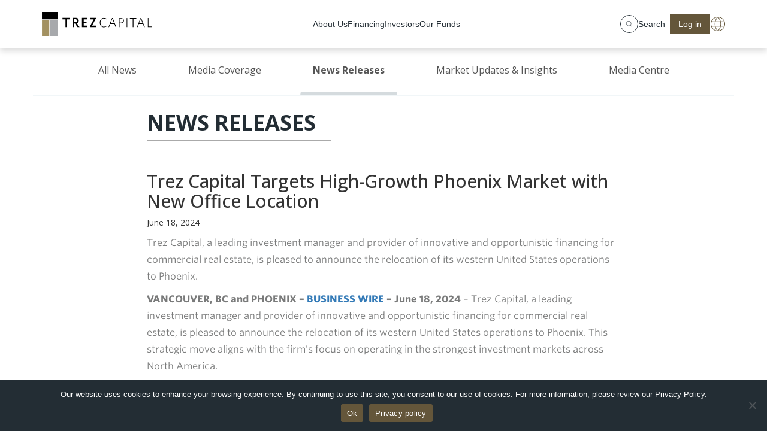

--- FILE ---
content_type: text/html; charset=UTF-8
request_url: https://www.trezcapital.com/newsreleases/trez-capital-targets-high-growth-phoenix-market-with-new-office-location
body_size: 15784
content:
<!DOCTYPE html>
<html lang="en">

<head>
    <meta charset="UTF-8">
    <meta http-equiv="X-UA-Compatible" content="IE=edge">
    <meta name="viewport" content="width=device-width, initial-scale=1.0, viewport-fit=cover">
    <meta name="theme-color" content="black">

    <!--meta name="description"
        content="Trez Capital is one of the largest non-bank commercial mortgage lenders in Canada. We offer private and institutional investors opportunities to..."--->
    <meta name="keywords"
        content="Mortgage investment corporation canada, mortgage investment corporation vancouver, mortgage investment corporation Toronto, mortgage investment canada, mortgage investment vancouver, mortgage investment toronto">
    
    <meta name="google-site-verification" content="MfrB_t26BzgKTJANLvRO6eE_BIGxrGx3RJzVTImc_jI" />
    <link rel="profile" href="http://gmpg.org/xfn/11">
    <link rel="icon" type="image/png" sizes="32x32"
        href="https://www.trezcapital.com/wp-content/themes/trezcapital/favicon/favicon-32x32.png">
    <link rel="icon" type="image/png" sizes="16x16"
        href="https://www.trezcapital.com/wp-content/themes/trezcapital/favicon/favicon-16x16.png">
    <title> Trez Capital Targets High-Growth Phoenix Market with New Office Location - TrezCapital</title>
    <link rel="stylesheet" href="https://www.trezcapital.com/wp-content/themes/trezcapital/css/bootstrap.min.css">
    <link rel="stylesheet" href="https://www.trezcapital.com/wp-content/themes/trezcapital/css/ie10-viewport-bug-workaround.css">
    <link rel="stylesheet" href="https://www.trezcapital.com/wp-content/themes/trezcapital/css/owl.carousel.min.css">
    <link rel="stylesheet" href="https://www.trezcapital.com/wp-content/themes/trezcapital/css/owl.theme.default.min.css">
    <link rel="stylesheet" href="https://www.trezcapital.com/wp-content/themes/trezcapital/css/animate.min.css">
    <link rel="stylesheet" href="https://www.trezcapital.com/wp-content/themes/trezcapital/css/Chart.min.css">
    <link rel="stylesheet" href="https://www.trezcapital.com/wp-content/themes/trezcapital/fonts/fonts.css">
    <link rel="stylesheet"
        href="https://www.trezcapital.com/wp-content/themes/trezcapital/css/font-awesome-4.7.0/css/font-awesome.min.css">

    
    <link rel="stylesheet" href="https://www.trezcapital.com/wp-content/themes/trezcapital/css/custom.css?v=1765793576">
    <link rel="stylesheet" href="https://www.trezcapital.com/wp-content/themes/trezcapital/css/media-query.css?v=3414906829">
    <link rel="stylesheet" href="https://www.trezcapital.com/wp-content/themes/trezcapital/style.css">
    
    <link rel="stylesheet" href="https://www.trezcapital.com/wp-content/themes/trezcapital/css/home.min.css?v=10">
    <!--link rel="stylesheet" href="https://www.trezcapital.com/wp-content/themes/trezcapital/css/home-form.css?v=10"-->
    
    <script src="https://www.trezcapital.com/wp-content/themes/trezcapital/js/jquery.min.js?v=1"></script>
        
    <script type="text/javascript" async="" src="https://www.googletagmanager.com/gtag/js?id=G-ELQC4323TJ"></script>
    <script>
    window.dataLayer = window.dataLayer || [];
    function gtag(){dataLayer.push(arguments);}
    gtag('js', new Date());
    gtag( 'config', 'G-ELQC4323TJ' );
    </script><meta name='robots' content='index, follow, max-image-preview:large, max-snippet:-1, max-video-preview:-1' />

	<!-- This site is optimized with the Yoast SEO plugin v26.6 - https://yoast.com/wordpress/plugins/seo/ -->
	<meta name="description" content="VANCOUVER, BC and PHOENIX - BUSINESS WIRE - June 18, 2024 - Trez Capital, a leading investment manager and provider of innovative and opportunistic" />
	<link rel="canonical" href="https://www.trezcapital.com/newsreleases/trez-capital-targets-high-growth-phoenix-market-with-new-office-location" />
	<meta property="og:locale" content="en_US" />
	<meta property="og:type" content="article" />
	<meta property="og:title" content="Trez Capital Targets High-Growth Phoenix Market with New Office Location - TrezCapital" />
	<meta property="og:description" content="VANCOUVER, BC and PHOENIX - BUSINESS WIRE - June 18, 2024 - Trez Capital, a leading investment manager and provider of innovative and opportunistic" />
	<meta property="og:url" content="https://www.trezcapital.com/newsreleases/trez-capital-targets-high-growth-phoenix-market-with-new-office-location" />
	<meta property="og:site_name" content="TrezCapital" />
	<meta property="article:published_time" content="2024-06-18T14:35:36+00:00" />
	<meta property="article:modified_time" content="2024-08-20T13:55:42+00:00" />
	<meta name="author" content="Rachel dePass" />
	<meta name="twitter:card" content="summary_large_image" />
	<meta name="twitter:label1" content="Written by" />
	<meta name="twitter:data1" content="Rachel dePass" />
	<meta name="twitter:label2" content="Est. reading time" />
	<meta name="twitter:data2" content="3 minutes" />
	<script type="application/ld+json" class="yoast-schema-graph">{"@context":"https://schema.org","@graph":[{"@type":"WebPage","@id":"https://www.trezcapital.com/newsreleases/trez-capital-targets-high-growth-phoenix-market-with-new-office-location","url":"https://www.trezcapital.com/newsreleases/trez-capital-targets-high-growth-phoenix-market-with-new-office-location","name":"Trez Capital Targets High-Growth Phoenix Market with New Office Location - TrezCapital","isPartOf":{"@id":"https://www.trezcapital.com/#website"},"datePublished":"2024-06-18T14:35:36+00:00","dateModified":"2024-08-20T13:55:42+00:00","author":{"@id":"https://www.trezcapital.com/#/schema/person/1fd49fa3b13b6c569dc9c3c01b425234"},"description":"VANCOUVER, BC and PHOENIX - BUSINESS WIRE - June 18, 2024 - Trez Capital, a leading investment manager and provider of innovative and opportunistic","breadcrumb":{"@id":"https://www.trezcapital.com/newsreleases/trez-capital-targets-high-growth-phoenix-market-with-new-office-location#breadcrumb"},"inLanguage":"en-CA","potentialAction":[{"@type":"ReadAction","target":["https://www.trezcapital.com/newsreleases/trez-capital-targets-high-growth-phoenix-market-with-new-office-location"]}]},{"@type":"BreadcrumbList","@id":"https://www.trezcapital.com/newsreleases/trez-capital-targets-high-growth-phoenix-market-with-new-office-location#breadcrumb","itemListElement":[{"@type":"ListItem","position":1,"name":"Home","item":"https://www.trezcapital.com/"},{"@type":"ListItem","position":2,"name":"Trez Capital Targets High-Growth Phoenix Market with New Office Location"}]},{"@type":"WebSite","@id":"https://www.trezcapital.com/#website","url":"https://www.trezcapital.com/","name":"TrezCapital","description":"Your Custom Real Estate Financing Partner","potentialAction":[{"@type":"SearchAction","target":{"@type":"EntryPoint","urlTemplate":"https://www.trezcapital.com/?s={search_term_string}"},"query-input":{"@type":"PropertyValueSpecification","valueRequired":true,"valueName":"search_term_string"}}],"inLanguage":"en-CA"},{"@type":"Person","@id":"https://www.trezcapital.com/#/schema/person/1fd49fa3b13b6c569dc9c3c01b425234","name":"Rachel dePass","image":{"@type":"ImageObject","inLanguage":"en-CA","@id":"https://www.trezcapital.com/#/schema/person/image/","url":"https://secure.gravatar.com/avatar/d3b886c33e27090600dcf80ea7dcb8ec17d8211d2edacbf188a6079b4eceb8e9?s=96&d=mm&r=g","contentUrl":"https://secure.gravatar.com/avatar/d3b886c33e27090600dcf80ea7dcb8ec17d8211d2edacbf188a6079b4eceb8e9?s=96&d=mm&r=g","caption":"Rachel dePass"}}]}</script>
	<!-- / Yoast SEO plugin. -->


<link rel="alternate" type="application/rss+xml" title="TrezCapital &raquo; Feed" href="https://www.trezcapital.com/feed" />
<link rel="alternate" type="application/rss+xml" title="TrezCapital &raquo; Comments Feed" href="https://www.trezcapital.com/comments/feed" />
<link rel="alternate" type="application/rss+xml" title="TrezCapital &raquo; Trez Capital Targets High-Growth Phoenix Market with New Office Location Comments Feed" href="https://www.trezcapital.com/newsreleases/trez-capital-targets-high-growth-phoenix-market-with-new-office-location/feed" />
<link rel="alternate" title="oEmbed (JSON)" type="application/json+oembed" href="https://www.trezcapital.com/wp-json/oembed/1.0/embed?url=https%3A%2F%2Fwww.trezcapital.com%2Fnewsreleases%2Ftrez-capital-targets-high-growth-phoenix-market-with-new-office-location" />
<link rel="alternate" title="oEmbed (XML)" type="text/xml+oembed" href="https://www.trezcapital.com/wp-json/oembed/1.0/embed?url=https%3A%2F%2Fwww.trezcapital.com%2Fnewsreleases%2Ftrez-capital-targets-high-growth-phoenix-market-with-new-office-location&#038;format=xml" />
<style id='wp-img-auto-sizes-contain-inline-css' type='text/css'>
img:is([sizes=auto i],[sizes^="auto," i]){contain-intrinsic-size:3000px 1500px}
/*# sourceURL=wp-img-auto-sizes-contain-inline-css */
</style>
<style id='wp-block-library-inline-css' type='text/css'>
:root{--wp-block-synced-color:#7a00df;--wp-block-synced-color--rgb:122,0,223;--wp-bound-block-color:var(--wp-block-synced-color);--wp-editor-canvas-background:#ddd;--wp-admin-theme-color:#007cba;--wp-admin-theme-color--rgb:0,124,186;--wp-admin-theme-color-darker-10:#006ba1;--wp-admin-theme-color-darker-10--rgb:0,107,160.5;--wp-admin-theme-color-darker-20:#005a87;--wp-admin-theme-color-darker-20--rgb:0,90,135;--wp-admin-border-width-focus:2px}@media (min-resolution:192dpi){:root{--wp-admin-border-width-focus:1.5px}}.wp-element-button{cursor:pointer}:root .has-very-light-gray-background-color{background-color:#eee}:root .has-very-dark-gray-background-color{background-color:#313131}:root .has-very-light-gray-color{color:#eee}:root .has-very-dark-gray-color{color:#313131}:root .has-vivid-green-cyan-to-vivid-cyan-blue-gradient-background{background:linear-gradient(135deg,#00d084,#0693e3)}:root .has-purple-crush-gradient-background{background:linear-gradient(135deg,#34e2e4,#4721fb 50%,#ab1dfe)}:root .has-hazy-dawn-gradient-background{background:linear-gradient(135deg,#faaca8,#dad0ec)}:root .has-subdued-olive-gradient-background{background:linear-gradient(135deg,#fafae1,#67a671)}:root .has-atomic-cream-gradient-background{background:linear-gradient(135deg,#fdd79a,#004a59)}:root .has-nightshade-gradient-background{background:linear-gradient(135deg,#330968,#31cdcf)}:root .has-midnight-gradient-background{background:linear-gradient(135deg,#020381,#2874fc)}:root{--wp--preset--font-size--normal:16px;--wp--preset--font-size--huge:42px}.has-regular-font-size{font-size:1em}.has-larger-font-size{font-size:2.625em}.has-normal-font-size{font-size:var(--wp--preset--font-size--normal)}.has-huge-font-size{font-size:var(--wp--preset--font-size--huge)}.has-text-align-center{text-align:center}.has-text-align-left{text-align:left}.has-text-align-right{text-align:right}.has-fit-text{white-space:nowrap!important}#end-resizable-editor-section{display:none}.aligncenter{clear:both}.items-justified-left{justify-content:flex-start}.items-justified-center{justify-content:center}.items-justified-right{justify-content:flex-end}.items-justified-space-between{justify-content:space-between}.screen-reader-text{border:0;clip-path:inset(50%);height:1px;margin:-1px;overflow:hidden;padding:0;position:absolute;width:1px;word-wrap:normal!important}.screen-reader-text:focus{background-color:#ddd;clip-path:none;color:#444;display:block;font-size:1em;height:auto;left:5px;line-height:normal;padding:15px 23px 14px;text-decoration:none;top:5px;width:auto;z-index:100000}html :where(.has-border-color){border-style:solid}html :where([style*=border-top-color]){border-top-style:solid}html :where([style*=border-right-color]){border-right-style:solid}html :where([style*=border-bottom-color]){border-bottom-style:solid}html :where([style*=border-left-color]){border-left-style:solid}html :where([style*=border-width]){border-style:solid}html :where([style*=border-top-width]){border-top-style:solid}html :where([style*=border-right-width]){border-right-style:solid}html :where([style*=border-bottom-width]){border-bottom-style:solid}html :where([style*=border-left-width]){border-left-style:solid}html :where(img[class*=wp-image-]){height:auto;max-width:100%}:where(figure){margin:0 0 1em}html :where(.is-position-sticky){--wp-admin--admin-bar--position-offset:var(--wp-admin--admin-bar--height,0px)}@media screen and (max-width:600px){html :where(.is-position-sticky){--wp-admin--admin-bar--position-offset:0px}}

/*# sourceURL=wp-block-library-inline-css */
</style><style id='global-styles-inline-css' type='text/css'>
:root{--wp--preset--aspect-ratio--square: 1;--wp--preset--aspect-ratio--4-3: 4/3;--wp--preset--aspect-ratio--3-4: 3/4;--wp--preset--aspect-ratio--3-2: 3/2;--wp--preset--aspect-ratio--2-3: 2/3;--wp--preset--aspect-ratio--16-9: 16/9;--wp--preset--aspect-ratio--9-16: 9/16;--wp--preset--color--black: #000000;--wp--preset--color--cyan-bluish-gray: #abb8c3;--wp--preset--color--white: #ffffff;--wp--preset--color--pale-pink: #f78da7;--wp--preset--color--vivid-red: #cf2e2e;--wp--preset--color--luminous-vivid-orange: #ff6900;--wp--preset--color--luminous-vivid-amber: #fcb900;--wp--preset--color--light-green-cyan: #7bdcb5;--wp--preset--color--vivid-green-cyan: #00d084;--wp--preset--color--pale-cyan-blue: #8ed1fc;--wp--preset--color--vivid-cyan-blue: #0693e3;--wp--preset--color--vivid-purple: #9b51e0;--wp--preset--gradient--vivid-cyan-blue-to-vivid-purple: linear-gradient(135deg,rgb(6,147,227) 0%,rgb(155,81,224) 100%);--wp--preset--gradient--light-green-cyan-to-vivid-green-cyan: linear-gradient(135deg,rgb(122,220,180) 0%,rgb(0,208,130) 100%);--wp--preset--gradient--luminous-vivid-amber-to-luminous-vivid-orange: linear-gradient(135deg,rgb(252,185,0) 0%,rgb(255,105,0) 100%);--wp--preset--gradient--luminous-vivid-orange-to-vivid-red: linear-gradient(135deg,rgb(255,105,0) 0%,rgb(207,46,46) 100%);--wp--preset--gradient--very-light-gray-to-cyan-bluish-gray: linear-gradient(135deg,rgb(238,238,238) 0%,rgb(169,184,195) 100%);--wp--preset--gradient--cool-to-warm-spectrum: linear-gradient(135deg,rgb(74,234,220) 0%,rgb(151,120,209) 20%,rgb(207,42,186) 40%,rgb(238,44,130) 60%,rgb(251,105,98) 80%,rgb(254,248,76) 100%);--wp--preset--gradient--blush-light-purple: linear-gradient(135deg,rgb(255,206,236) 0%,rgb(152,150,240) 100%);--wp--preset--gradient--blush-bordeaux: linear-gradient(135deg,rgb(254,205,165) 0%,rgb(254,45,45) 50%,rgb(107,0,62) 100%);--wp--preset--gradient--luminous-dusk: linear-gradient(135deg,rgb(255,203,112) 0%,rgb(199,81,192) 50%,rgb(65,88,208) 100%);--wp--preset--gradient--pale-ocean: linear-gradient(135deg,rgb(255,245,203) 0%,rgb(182,227,212) 50%,rgb(51,167,181) 100%);--wp--preset--gradient--electric-grass: linear-gradient(135deg,rgb(202,248,128) 0%,rgb(113,206,126) 100%);--wp--preset--gradient--midnight: linear-gradient(135deg,rgb(2,3,129) 0%,rgb(40,116,252) 100%);--wp--preset--font-size--small: 13px;--wp--preset--font-size--medium: 20px;--wp--preset--font-size--large: 36px;--wp--preset--font-size--x-large: 42px;--wp--preset--spacing--20: 0.44rem;--wp--preset--spacing--30: 0.67rem;--wp--preset--spacing--40: 1rem;--wp--preset--spacing--50: 1.5rem;--wp--preset--spacing--60: 2.25rem;--wp--preset--spacing--70: 3.38rem;--wp--preset--spacing--80: 5.06rem;--wp--preset--shadow--natural: 6px 6px 9px rgba(0, 0, 0, 0.2);--wp--preset--shadow--deep: 12px 12px 50px rgba(0, 0, 0, 0.4);--wp--preset--shadow--sharp: 6px 6px 0px rgba(0, 0, 0, 0.2);--wp--preset--shadow--outlined: 6px 6px 0px -3px rgb(255, 255, 255), 6px 6px rgb(0, 0, 0);--wp--preset--shadow--crisp: 6px 6px 0px rgb(0, 0, 0);}:where(.is-layout-flex){gap: 0.5em;}:where(.is-layout-grid){gap: 0.5em;}body .is-layout-flex{display: flex;}.is-layout-flex{flex-wrap: wrap;align-items: center;}.is-layout-flex > :is(*, div){margin: 0;}body .is-layout-grid{display: grid;}.is-layout-grid > :is(*, div){margin: 0;}:where(.wp-block-columns.is-layout-flex){gap: 2em;}:where(.wp-block-columns.is-layout-grid){gap: 2em;}:where(.wp-block-post-template.is-layout-flex){gap: 1.25em;}:where(.wp-block-post-template.is-layout-grid){gap: 1.25em;}.has-black-color{color: var(--wp--preset--color--black) !important;}.has-cyan-bluish-gray-color{color: var(--wp--preset--color--cyan-bluish-gray) !important;}.has-white-color{color: var(--wp--preset--color--white) !important;}.has-pale-pink-color{color: var(--wp--preset--color--pale-pink) !important;}.has-vivid-red-color{color: var(--wp--preset--color--vivid-red) !important;}.has-luminous-vivid-orange-color{color: var(--wp--preset--color--luminous-vivid-orange) !important;}.has-luminous-vivid-amber-color{color: var(--wp--preset--color--luminous-vivid-amber) !important;}.has-light-green-cyan-color{color: var(--wp--preset--color--light-green-cyan) !important;}.has-vivid-green-cyan-color{color: var(--wp--preset--color--vivid-green-cyan) !important;}.has-pale-cyan-blue-color{color: var(--wp--preset--color--pale-cyan-blue) !important;}.has-vivid-cyan-blue-color{color: var(--wp--preset--color--vivid-cyan-blue) !important;}.has-vivid-purple-color{color: var(--wp--preset--color--vivid-purple) !important;}.has-black-background-color{background-color: var(--wp--preset--color--black) !important;}.has-cyan-bluish-gray-background-color{background-color: var(--wp--preset--color--cyan-bluish-gray) !important;}.has-white-background-color{background-color: var(--wp--preset--color--white) !important;}.has-pale-pink-background-color{background-color: var(--wp--preset--color--pale-pink) !important;}.has-vivid-red-background-color{background-color: var(--wp--preset--color--vivid-red) !important;}.has-luminous-vivid-orange-background-color{background-color: var(--wp--preset--color--luminous-vivid-orange) !important;}.has-luminous-vivid-amber-background-color{background-color: var(--wp--preset--color--luminous-vivid-amber) !important;}.has-light-green-cyan-background-color{background-color: var(--wp--preset--color--light-green-cyan) !important;}.has-vivid-green-cyan-background-color{background-color: var(--wp--preset--color--vivid-green-cyan) !important;}.has-pale-cyan-blue-background-color{background-color: var(--wp--preset--color--pale-cyan-blue) !important;}.has-vivid-cyan-blue-background-color{background-color: var(--wp--preset--color--vivid-cyan-blue) !important;}.has-vivid-purple-background-color{background-color: var(--wp--preset--color--vivid-purple) !important;}.has-black-border-color{border-color: var(--wp--preset--color--black) !important;}.has-cyan-bluish-gray-border-color{border-color: var(--wp--preset--color--cyan-bluish-gray) !important;}.has-white-border-color{border-color: var(--wp--preset--color--white) !important;}.has-pale-pink-border-color{border-color: var(--wp--preset--color--pale-pink) !important;}.has-vivid-red-border-color{border-color: var(--wp--preset--color--vivid-red) !important;}.has-luminous-vivid-orange-border-color{border-color: var(--wp--preset--color--luminous-vivid-orange) !important;}.has-luminous-vivid-amber-border-color{border-color: var(--wp--preset--color--luminous-vivid-amber) !important;}.has-light-green-cyan-border-color{border-color: var(--wp--preset--color--light-green-cyan) !important;}.has-vivid-green-cyan-border-color{border-color: var(--wp--preset--color--vivid-green-cyan) !important;}.has-pale-cyan-blue-border-color{border-color: var(--wp--preset--color--pale-cyan-blue) !important;}.has-vivid-cyan-blue-border-color{border-color: var(--wp--preset--color--vivid-cyan-blue) !important;}.has-vivid-purple-border-color{border-color: var(--wp--preset--color--vivid-purple) !important;}.has-vivid-cyan-blue-to-vivid-purple-gradient-background{background: var(--wp--preset--gradient--vivid-cyan-blue-to-vivid-purple) !important;}.has-light-green-cyan-to-vivid-green-cyan-gradient-background{background: var(--wp--preset--gradient--light-green-cyan-to-vivid-green-cyan) !important;}.has-luminous-vivid-amber-to-luminous-vivid-orange-gradient-background{background: var(--wp--preset--gradient--luminous-vivid-amber-to-luminous-vivid-orange) !important;}.has-luminous-vivid-orange-to-vivid-red-gradient-background{background: var(--wp--preset--gradient--luminous-vivid-orange-to-vivid-red) !important;}.has-very-light-gray-to-cyan-bluish-gray-gradient-background{background: var(--wp--preset--gradient--very-light-gray-to-cyan-bluish-gray) !important;}.has-cool-to-warm-spectrum-gradient-background{background: var(--wp--preset--gradient--cool-to-warm-spectrum) !important;}.has-blush-light-purple-gradient-background{background: var(--wp--preset--gradient--blush-light-purple) !important;}.has-blush-bordeaux-gradient-background{background: var(--wp--preset--gradient--blush-bordeaux) !important;}.has-luminous-dusk-gradient-background{background: var(--wp--preset--gradient--luminous-dusk) !important;}.has-pale-ocean-gradient-background{background: var(--wp--preset--gradient--pale-ocean) !important;}.has-electric-grass-gradient-background{background: var(--wp--preset--gradient--electric-grass) !important;}.has-midnight-gradient-background{background: var(--wp--preset--gradient--midnight) !important;}.has-small-font-size{font-size: var(--wp--preset--font-size--small) !important;}.has-medium-font-size{font-size: var(--wp--preset--font-size--medium) !important;}.has-large-font-size{font-size: var(--wp--preset--font-size--large) !important;}.has-x-large-font-size{font-size: var(--wp--preset--font-size--x-large) !important;}
/*# sourceURL=global-styles-inline-css */
</style>

<style id='classic-theme-styles-inline-css' type='text/css'>
/*! This file is auto-generated */
.wp-block-button__link{color:#fff;background-color:#32373c;border-radius:9999px;box-shadow:none;text-decoration:none;padding:calc(.667em + 2px) calc(1.333em + 2px);font-size:1.125em}.wp-block-file__button{background:#32373c;color:#fff;text-decoration:none}
/*# sourceURL=/wp-includes/css/classic-themes.min.css */
</style>
<link rel='stylesheet' id='cookie-notice-front-css' href='https://www.trezcapital.com/wp-content/plugins/cookie-notice/css/front.min.css?ver=2.5.11' type='text/css' media='all' />
<link rel='stylesheet' id='tablepress-default-css' href='https://www.trezcapital.com/wp-content/tablepress-combined.min.css?ver=2' type='text/css' media='all' />
<script type="text/javascript" id="cookie-notice-front-js-before">
/* <![CDATA[ */
var cnArgs = {"ajaxUrl":"https:\/\/www.trezcapital.com\/wp-admin\/admin-ajax.php","nonce":"1c51763e33","hideEffect":"fade","position":"bottom","onScroll":false,"onScrollOffset":100,"onClick":false,"cookieName":"cookie_notice_accepted","cookieTime":2592000,"cookieTimeRejected":2592000,"globalCookie":false,"redirection":false,"cache":true,"revokeCookies":false,"revokeCookiesOpt":"automatic"};

//# sourceURL=cookie-notice-front-js-before
/* ]]> */
</script>
<script type="text/javascript" src="https://www.trezcapital.com/wp-content/plugins/cookie-notice/js/front.min.js?ver=2.5.11" id="cookie-notice-front-js"></script>
<link rel="https://api.w.org/" href="https://www.trezcapital.com/wp-json/" /><link rel="alternate" title="JSON" type="application/json" href="https://www.trezcapital.com/wp-json/wp/v2/posts/11751" /><link rel="EditURI" type="application/rsd+xml" title="RSD" href="https://www.trezcapital.com/xmlrpc.php?rsd" />
<meta name="generator" content="WordPress 6.9" />
<link rel='shortlink' href='https://www.trezcapital.com/?p=11751' />
    
    
    <!--link rel="preload" as="image" href="https://trez2022.turnbull.co/wp-content/themes/trezcapital/img/trez-banner2.jpg" />
    <link rel="preload" as="image" href="https://trez2022.turnbull.co/wp-content/uploads/2022/11/Trez-Capital-Celebrates-25-Years.jpg" /-->
    
        
</head>
<body class="">
    <header class="header">
      <div class="header__pad"></div>
      <div class="header__wrapper js-header-toggle">
        <div class="header__inner">
          <a class="header__logo-wrapper" href="/">
            <img class="header__logo" width="184" height="40" src="https://www.trezcapital.com/wp-content/themes/trezcapital/img/Trez_Primary_Logo.svg" alt="Trez Capital logo">
          </a>
          <button class="nav-toggle" aria-controls="navBox" aria-expanded="false" aria-label="Toggle navigation menu" onclick="toggleNavBox(this, '#navBox')">
            <span class="nav-toggle__container">
              <span class="nav-toggle__bar"></span>
              <span class="nav-toggle__bar"></span>
              <span class="nav-toggle__bar"></span>
            </span>
          </button>

          <div class="c-nav-box" id="navBox">
            <nav class="c-nav-box__nav" aria-label="Trez Capital">
              <ul class="c-nav-box__list js-menubar-toggle" role="menubar" aria-label="Trez Capital">
                                    <li class="c-nav-box__item" role="none">
                                                    <button class="c-nav-box__button" type="button" role="menuitem" aria-haspopup="true" aria-expanded="false">
                                About Us                            </button>
                            <div class="nav-menu">
                                <ul class="nav-menu__list" role="menu">
                                                                            <li class="nav-menu__item" role="none">
                                                                                            <button class="nav-menu__button" type="button" role="menuitem" aria-haspopup="true" aria-expanded="false">
                                                    Who We Are                                                  <svg class="nav-menu__dropdown-icon" width="11" height="6" viewbox="0 0 11 6" fill="none" xmlns="http://www.w3.org/2000/svg" aria-hidden="true">
                                                    <path class="nav-menu__dropdown-icon-path" d="M5.5 6L0 0.75L0 0L0.785714 0L5.5 4.5L10.2143 0L11 0V0.75L5.5 6Z" fill="white"></path>
                                                  </svg>
                                                </button>
                                                <div class="nav-menu">
                                                  <ul class="nav-menu__list" role="menu">
                                                                                                            <li class="nav-menu__item" role="none">
                                                            <a class="nav-menu__button" href="https://www.trezcapital.com/about-us/firm-profile" role="menuitem">
                                                                Firm Profile                                                            </a>
                                                        </li>
                                                                                                            <li class="nav-menu__item" role="none">
                                                            <a class="nav-menu__button" href="https://www.trezcapital.com/about-us/mission-vision-values" role="menuitem">
                                                                Mission, Vision &#038; Values                                                            </a>
                                                        </li>
                                                                                                            <li class="nav-menu__item" role="none">
                                                            <a class="nav-menu__button" href="https://www.trezcapital.com/about-us/history" role="menuitem">
                                                                History                                                            </a>
                                                        </li>
                                                        
                                                  </ul>
                                                </div>
                                                
                                        </li>
                                                                            <li class="nav-menu__item" role="none">
                                                                                            <a class="nav-menu__button" href="https://www.trezcapital.com/about-us/leadership" role="menuitem">
                                                    Our Team                                                </a>
                                                
                                        </li>
                                                                            <li class="nav-menu__item" role="none">
                                                                                            <button class="nav-menu__button" type="button" role="menuitem" aria-haspopup="true" aria-expanded="false">
                                                    Our Impact                                                  <svg class="nav-menu__dropdown-icon" width="11" height="6" viewbox="0 0 11 6" fill="none" xmlns="http://www.w3.org/2000/svg" aria-hidden="true">
                                                    <path class="nav-menu__dropdown-icon-path" d="M5.5 6L0 0.75L0 0L0.785714 0L5.5 4.5L10.2143 0L11 0V0.75L5.5 6Z" fill="white"></path>
                                                  </svg>
                                                </button>
                                                <div class="nav-menu">
                                                  <ul class="nav-menu__list" role="menu">
                                                                                                            <li class="nav-menu__item" role="none">
                                                            <a class="nav-menu__button" href="https://www.trezcapital.com/about-us/corporate-responsibility" role="menuitem">
                                                                Corporate Responsibility                                                            </a>
                                                        </li>
                                                                                                            <li class="nav-menu__item" role="none">
                                                            <a class="nav-menu__button" href="https://www.trezcapital.com/about-us/responsible-investing" role="menuitem">
                                                                Responsible Investing                                                            </a>
                                                        </li>
                                                        
                                                  </ul>
                                                </div>
                                                
                                        </li>
                                                                            <li class="nav-menu__item" role="none">
                                                                                            <a class="nav-menu__button" href="https://www.trezcapital.com/about-us/news-media" role="menuitem">
                                                    News & Media                                                </a>
                                                
                                        </li>
                                                                            <li class="nav-menu__item" role="none">
                                                                                            <a class="nav-menu__button" href="https://www.trezcapital.com/careers" role="menuitem">
                                                    Careers at Trez Capital                                                </a>
                                                
                                        </li>
                                        
                                </ul>
                            </div>    
                                
                    </li>
                                    <li class="c-nav-box__item" role="none">
                                                    <button class="c-nav-box__button" type="button" role="menuitem" aria-haspopup="true" aria-expanded="false">
                                Financing                            </button>
                            <div class="nav-menu">
                                <ul class="nav-menu__list" role="menu">
                                                                            <li class="nav-menu__item" role="none">
                                                                                            <a class="nav-menu__button" href="https://www.trezcapital.com/financing/debt-equity-solutions" role="menuitem">
                                                    Debt &#038; Equity Solutions                                                </a>
                                                
                                        </li>
                                                                            <li class="nav-menu__item" role="none">
                                                                                            <a class="nav-menu__button" href="https://www.trezcapital.com/financing/bridge-financing" role="menuitem">
                                                    Bridge Financing                                                </a>
                                                
                                        </li>
                                                                            <li class="nav-menu__item" role="none">
                                                                                            <a class="nav-menu__button" href="https://www.trezcapital.com/financing/equity-investments" role="menuitem">
                                                    Equity Investments                                                </a>
                                                
                                        </li>
                                                                            <li class="nav-menu__item" role="none">
                                                                                            <a class="nav-menu__button" href="https://www.trezcapital.com/financing/our-financings-and-investments" role="menuitem">
                                                    Our Financings &#038; Investments                                                </a>
                                                
                                        </li>
                                                                            <li class="nav-menu__item" role="none">
                                                                                            <button class="nav-menu__button" type="button" role="menuitem" aria-haspopup="true" aria-expanded="false">
                                                    Markets We Serve                                                  <svg class="nav-menu__dropdown-icon" width="11" height="6" viewbox="0 0 11 6" fill="none" xmlns="http://www.w3.org/2000/svg" aria-hidden="true">
                                                    <path class="nav-menu__dropdown-icon-path" d="M5.5 6L0 0.75L0 0L0.785714 0L5.5 4.5L10.2143 0L11 0V0.75L5.5 6Z" fill="white"></path>
                                                  </svg>
                                                </button>
                                                <div class="nav-menu">
                                                  <ul class="nav-menu__list" role="menu">
                                                                                                            <li class="nav-menu__item" role="none">
                                                            <a class="nav-menu__button" href="https://www.trezcapital.com/financing/markets-we-serve/western-canada" role="menuitem">
                                                                Western Canada                                                            </a>
                                                        </li>
                                                                                                            <li class="nav-menu__item" role="none">
                                                            <a class="nav-menu__button" href="https://www.trezcapital.com/financing/markets-we-serve/eastern-canada" role="menuitem">
                                                                Eastern Canada                                                            </a>
                                                        </li>
                                                                                                            <li class="nav-menu__item" role="none">
                                                            <a class="nav-menu__button" href="https://www.trezcapital.com/financing/markets-we-serve/western-us" role="menuitem">
                                                                Western U.S.                                                            </a>
                                                        </li>
                                                                                                            <li class="nav-menu__item" role="none">
                                                            <a class="nav-menu__button" href="https://www.trezcapital.com/financing/markets-we-serve/central-southwestern-us" role="menuitem">
                                                                Central &#038; Southwestern U.S.                                                            </a>
                                                        </li>
                                                                                                            <li class="nav-menu__item" role="none">
                                                            <a class="nav-menu__button" href="https://www.trezcapital.com/financing/markets-we-serve/southeastern-us" role="menuitem">
                                                                Southeastern U.S.                                                            </a>
                                                        </li>
                                                        
                                                  </ul>
                                                </div>
                                                
                                        </li>
                                        
                                </ul>
                            </div>    
                                
                    </li>
                                    <li class="c-nav-box__item" role="none">
                                                    <button class="c-nav-box__button" type="button" role="menuitem" aria-haspopup="true" aria-expanded="false">
                                Investors                            </button>
                            <div class="nav-menu">
                                <ul class="nav-menu__list" role="menu">
                                                                            <li class="nav-menu__item" role="none">
                                                                                            <a class="nav-menu__button" href="https://www.trezcapital.com/investors/investment-advisors" role="menuitem">
                                                    Investment Advisors                                                </a>
                                                
                                        </li>
                                                                            <li class="nav-menu__item" role="none">
                                                                                            <button class="nav-menu__button" type="button" role="menuitem" aria-haspopup="true" aria-expanded="false">
                                                    Institutional Investors                                                  <svg class="nav-menu__dropdown-icon" width="11" height="6" viewbox="0 0 11 6" fill="none" xmlns="http://www.w3.org/2000/svg" aria-hidden="true">
                                                    <path class="nav-menu__dropdown-icon-path" d="M5.5 6L0 0.75L0 0L0.785714 0L5.5 4.5L10.2143 0L11 0V0.75L5.5 6Z" fill="white"></path>
                                                  </svg>
                                                </button>
                                                <div class="nav-menu">
                                                  <ul class="nav-menu__list" role="menu">
                                                                                                            <li class="nav-menu__item" role="none">
                                                            <a class="nav-menu__button" href="https://www.trezcapital.com/investors/institutional-investors/trez-capital-finance-funds" role="menuitem">
                                                                Trez Capital Finance Funds                                                            </a>
                                                        </li>
                                                                                                            <li class="nav-menu__item" role="none">
                                                            <a class="nav-menu__button" href="https://www.trezcapital.com/investors/institutional-investors/institutional-series-private-offerings" role="menuitem">
                                                                Institutional Series Private Offerings                                                            </a>
                                                        </li>
                                                        
                                                  </ul>
                                                </div>
                                                
                                        </li>
                                                                            <li class="nav-menu__item" role="none">
                                                                                            <a class="nav-menu__button" href="https://www.trezcapital.com/private-wealth" role="menuitem">
                                                    Private Wealth                                                </a>
                                                
                                        </li>
                                                                            <li class="nav-menu__item" role="none">
                                                                                            <a class="nav-menu__button" href="https://www.trezcapital.com/investors/investor-materials" role="menuitem">
                                                    Investor Materials                                                </a>
                                                
                                        </li>
                                        
                                </ul>
                            </div>    
                                
                    </li>
                                    <li class="c-nav-box__item" role="none">
                                                    <button class="c-nav-box__button" type="button" role="menuitem" aria-haspopup="true" aria-expanded="false">
                                Our Funds                            </button>
                            <div class="nav-menu">
                                <ul class="nav-menu__list" role="menu">
                                                                            <li class="nav-menu__item" role="none">
                                                                                            <a class="nav-menu__button" href="https://www.trezcapital.com/investments/trez-capital-private-real-estate-fund-trust" role="menuitem">
                                                    Trez Capital Private Real Estate Fund Trust                                                </a>
                                                
                                        </li>
                                                                            <li class="nav-menu__item" role="none">
                                                                                            <a class="nav-menu__button" href="https://www.trezcapital.com/investments/trez-capital-prime-trust" role="menuitem">
                                                    Trez Capital Prime Trust                                                </a>
                                                
                                        </li>
                                                                            <li class="nav-menu__item" role="none">
                                                                                            <a class="nav-menu__button" href="https://www.trezcapital.com/investments/trez-capital-yield-trust" role="menuitem">
                                                    Trez Capital Yield Trust                                                </a>
                                                
                                        </li>
                                                                            <li class="nav-menu__item" role="none">
                                                                                            <a class="nav-menu__button" href="https://www.trezcapital.com/investments/trez-capital-yield-trust-us-cad" role="menuitem">
                                                    Trez Capital Yield Trust U.S. (CAD)                                                </a>
                                                
                                        </li>
                                                                            <li class="nav-menu__item" role="none">
                                                                                            <a class="nav-menu__button" href="https://www.trezcapital.com/investments/trez-capital-yield-trust-us-usd" role="menuitem">
                                                    Trez Capital Yield Trust U.S. (USD)                                                </a>
                                                
                                        </li>
                                        
                                </ul>
                            </div>    
                                
                    </li>
                                </ul>
                <div class="c-nav-box__control">
                    <div class="c-nav-box__control-group">
                      <div class="c-nav-box__search-wrapper js-search-toggle">
                        <button class="c-nav-box__link c-nav-box__search-toggle js-search-trigger" type="button" aria-label="Show search field">
                          <span class="c-nav-box__link-circle">
                            <svg width="10" height="10" viewbox="0 0 10 10" fill="none" xmlns="http://www.w3.org/2000/svg" aria-hidden="true">
                              <path d="M9.92237 9.55132L7.36316 6.99211C8.01842 6.25 8.42105 5.27763 8.42105 4.21053C8.42105 1.88947 6.53158 0 4.21053 0C1.88947 0 0 1.88947 0 4.21053C0 6.53158 1.88947 8.42105 4.21053 8.42105C5.27632 8.42105 6.24868 8.01974 6.9921 7.36316L9.55131 9.92237C9.60263 9.97369 9.66974 10 9.73684 10C9.80395 10 9.87105 9.97369 9.92237 9.92237C10.025 9.81974 10.025 9.65263 9.92237 9.55V9.55132ZM4.21053 7.89474C2.17895 7.89474 0.526316 6.24211 0.526316 4.21053C0.526316 2.17895 2.17895 0.526316 4.21053 0.526316C6.2421 0.526316 7.89474 2.17895 7.89474 4.21053C7.89474 6.24211 6.2421 7.89474 4.21053 7.89474Z" fill="#232D34" />
                            </svg>
                          </span>
                          Search
                        </button>
                        <form class="c-nav-box__search" action="/search" hidden="hidden">
                          <input class="c-nav-box__search-input" name="q" aria-describedby="searchButton_2" placeholder="Enter text" aria-label="Search">
                          <input type="hidden" name="search_find" value="sitewide" />
                          <button class="c-nav-box__search-dismiss js-search-close" type="button" aria-label="Erase and close">
                            <svg height="13" width="13" viewbox="0 -960 349.00001 349.00001" fill="#64563A" xmlns="http://www.w3.org/2000/svg" aria-hidden="true">
                              <path d="M 15,-611 0,-626 159,-786 0,-945 l 15,-15 160,159 159,-159 15,15 -159,159 159,160 -15,15 -159,-159 z" />
                            </svg>
                          </button>
                          <button class="c-nav-box__search-button" id="searchButton_2" type="submit" aria-label="Submit">
                            <svg width="16" height="16" viewbox="0 0 10 10" fill="none" xmlns="http://www.w3.org/2000/svg" aria-hidden="true">
                              <path d="M9.92237 9.55132L7.36316 6.99211C8.01842 6.25 8.42105 5.27763 8.42105 4.21053C8.42105 1.88947 6.53158 0 4.21053 0C1.88947 0 0 1.88947 0 4.21053C0 6.53158 1.88947 8.42105 4.21053 8.42105C5.27632 8.42105 6.24868 8.01974 6.9921 7.36316L9.55131 9.92237C9.60263 9.97369 9.66974 10 9.73684 10C9.80395 10 9.87105 9.97369 9.92237 9.92237C10.025 9.81974 10.025 9.65263 9.92237 9.55V9.55132ZM4.21053 7.89474C2.17895 7.89474 0.526316 6.24211 0.526316 4.21053C0.526316 2.17895 2.17895 0.526316 4.21053 0.526316C6.2421 0.526316 7.89474 2.17895 7.89474 4.21053C7.89474 6.24211 6.2421 7.89474 4.21053 7.89474Z" fill="#64563A" />
                            </svg>
                          </button>
                        </form>
                      </div>
                    </div>
                    <div class="c-nav-box__control-group">
                      <div class="c-nav-box__log-in-wrapper js-dropdown-desktop">
                        <button class="c-nav-box__log-in-button" type="button" aria-haspopup="true" aria-expanded="false">Log in</button>
                        <div class="nav-menu nav-menu--dropdown">
                          <ul class="nav-menu__list" role="menu">
                            <li class="nav-menu__item" role="none">
                                <a class="nav-menu__button" href="https://trezcapital.wealthlinkadvisor.com/Trax/ui/login.jsf" role="menuitem">
                                Advisors
                                </a>
                            </li>
                            <li class="nav-menu__item" role="none">
                                <a class="nav-menu__button" href="https://trezcapital.wealthlinkinvestor.com/Trax/ui/login.jsf" role="menuitem">
                                    Investors
                                </a>
                            </li>
                          </ul>
                        </div>
                      </div>
                      <a class="c-nav-box__globe" href="/contact-us" aria-label="A link with a globe icon">
                        <svg class="c-nav-box__globe-icon" width="24" height="24" viewbox="0 0 24 24" fill="none" xmlns="http://www.w3.org/2000/svg" aria-hidden="true">
                          <path class="c-nav-box__globe-path" d="M12 0C9.62663 0 7.30655 0.703788 5.33316 2.02236C3.35977 3.34094 1.8217 5.21508 0.913451 7.4078C0.00519922 9.60051 -0.232441 12.0133 0.230582 14.3411C0.693605 16.6689 1.83649 18.807 3.51472 20.4853C5.19295 22.1635 7.33115 23.3064 9.65892 23.7694C11.9867 24.2324 14.3995 23.9948 16.5922 23.0865C18.7849 22.1783 20.6591 20.6402 21.9776 18.6668C23.2962 16.6934 24 14.3734 24 12C23.9965 8.81847 22.7311 5.76826 20.4814 3.51858C18.2317 1.2689 15.1815 0.00349392 12 0ZM12 22.8732C11.2404 22.1424 9.24 19.944 8.2476 16.32H15.7524C14.76 19.944 12.7596 22.1424 12 22.8732ZM8.0184 15.36C7.56715 13.1427 7.56715 10.8573 8.0184 8.64H15.9816C16.4329 10.8573 16.4329 13.1427 15.9816 15.36H8.0184ZM12 1.1268C12.7596 1.8576 14.76 4.056 15.7524 7.68H8.2476C9.24 4.056 11.2404 1.8576 12 1.1268ZM16.9692 8.64H22.5168C23.2143 10.8257 23.2143 13.1743 22.5168 15.36H16.9692C17.3835 13.1391 17.3835 10.8608 16.9692 8.64ZM22.1592 7.68H16.7592C16.1535 5.21064 14.9507 2.9278 13.2564 1.032C15.1946 1.25718 17.0388 1.99067 18.6023 3.15814C20.1657 4.3256 21.3928 5.88558 22.1592 7.68ZM10.7448 1.032C9.05054 2.9278 7.84772 5.21064 7.242 7.68H1.842C2.6084 5.88558 3.83548 4.3256 5.39892 3.15814C6.96236 1.99067 8.80661 1.25718 10.7448 1.032ZM1.48321 8.64H7.0308C6.61655 10.8608 6.61655 13.1391 7.0308 15.36H1.48321C0.785699 13.1743 0.785699 10.8257 1.48321 8.64ZM1.84321 16.32H7.2432C7.84892 18.7894 9.05174 21.0722 10.746 22.968C8.80738 22.7432 6.96264 22.0099 5.39874 20.8424C3.83485 19.6749 2.6074 18.1147 1.84081 16.32H1.84321ZM13.2576 22.968C14.951 21.0719 16.153 18.7891 16.758 16.32H22.158C21.3916 18.1144 20.1645 19.6744 18.6011 20.8419C17.0376 22.0093 15.1934 22.7428 13.2552 22.968H13.2576Z" fill="white" />
                        </svg>
                      </a>
                    </div>
              </div>
            </nav>
          </div>

        </div>
      </div>
    </header>    <section class="newsroom">
        

                <div class="container content">
                    <div class="row ">
                        <div class="newstab">
                            <div class="searchbtn">
                                <ul class="nav nav-tabs hidden-xs hidden-sm">
                                    <li><a href="https://www.trezcapital.com/about-us/news-media">All News</a></li>
                                    <li><a href="https://www.trezcapital.com/about-us/newsroom-events/media-coverage">Media Coverage</a></li>
                                    <li class="active"><a href="https://www.trezcapital.com/about-us/newsroom-events/news-releases">News Releases</a></li>
                                    <li><a href="https://www.trezcapital.com/about-us/newsroom-events/industry-events-insights">Market Updates & Insights</a></li>
                                    <li><a href="https://www.trezcapital.com/about-us/newsroom-events/media-centre">Media Centre</a></li>
                                </ul>
                                <!--button type="submit" id="formButton"><i class="fa fa-search"></i></button-->
                            </div>
                            <div class="hidden-md hidden-lg">
                                <select class="form-control" onchange="location = this.value;">
                                    <option value="/about-us/news-media">All News</option>
                                    <option value="/about-us/newsroom-events/media-coverage">Media Coverage</option>
                                    <option value="/about-us/newsroom-events/news-releases" selected>News Releases</option>
                                    <option value="/about-us/newsroom-events/industry-events-insights">Market Updates & Insights</option>
                                    <option value="/about-us/newsroom-events/media-centre">Media Centre</option>
                                </select>
                            </div>
                            <div class="col-md-12 col-sm-12 col-xs-12">
                                <div class="form-group" id="form1">
                                    <input type="search" class="form-control" placeholder="Enter Your Search Here...">
                                </div>
                            </div>
                            <section class="newsroom-content">
                                <div class="container container-narrow">
                                    <div class="row">
                                        <div class="col-md-12 col-sm-12 col-xs-12 title">
                                            <h1>News Releases</h1>
                                        </div>

                                        <div class="col-md-12 col-sm-12 col-xs-12 item">
                                            <h2>Trez Capital Targets High-Growth Phoenix Market with New Office Location</h2>
                                            <p class="date">June 18, 2024</p>
                                            <div class="rte">

                                                <p>Trez Capital, a leading investment manager and provider of innovative and opportunistic financing for commercial real estate, is pleased to announce the relocation of its western United States operations to Phoenix.</p>                                                <p><strong>VANCOUVER, BC and PHOENIX &#8211; <a href="https://www.businesswire.com/news/home/20240618373356/en/Trez-Capital-Targets-High-Growth-Phoenix-Market-with-New-Office-Location">BUSINESS WIRE</a> &#8211; June 18, 2024</strong> &#8211; Trez Capital, a leading investment manager and provider of innovative and opportunistic financing for commercial real estate, is pleased to announce the relocation of its western United States operations to Phoenix. This strategic move aligns with the firm’s focus on operating in the strongest investment markets across North America.</p>
<p>“This is a purposeful move for Trez Capital to increase our presence in locations that best fit our thesis and where our strategic positioning creates an edge,” said John D. Hutchinson, Co-Chief Executive Officer and global head of origination at Trez Capital. “Phoenix is a compelling example of an area experiencing high, sustainable growth when it comes to factors like population, immigration and in-migration, economic sustainability, and business development.”</p>
<p>Trez Capital has operated in Phoenix since 2006 and currently has over 20 active loans in the region. To date, including bridge and construction lending programs, the firm has financed over $1.1 billion in loan commitments on approximately 50 loans.</p>
<p>Trez Capital’s investment thesis focuses on key geographic locations with compelling fundamentals. Phoenix MSA stands out as a great example exhibiting robust population and economic growth, favorable tax environment, high quality of life indicators, and emerging business development in the tech sector – which all lead to a surge in interest and migration to the area. These factors, along with shortages in housing inventory, make a compelling case for the need to provide investor capital for residential development in Phoenix and the surrounding areas.</p>
<p>“Establishing a Trez Capital office in Phoenix aligns with our current geographic diversification and where we expect to do more business in the next couple of years,” said Brody Toigo, senior managing director, U.S. origination at Trez Capital. “Phoenix stands out as one of the strongest real estate markets in North America, demonstrating consistent growth and a number of attractive fundamentals.”</p>
<p>Toigo leads the Phoenix office and is focused exclusively on origination and structuring efforts for new construction financings across the U.S. Trez Capital has more than 20 originators servicing borrowers, developers and property owners coast to coast. With over 25 years of experience, the firm has seven offices located across North America with its U.S. locations in Dallas, Miami, New York, and Phoenix.</p>
<p>For more information about Trez Capital or our office locations and team members, please visit www.trezcapital.com.</p>
<p><strong>About Trez Capital</strong></p>
<p>Founded in 1997, Trez Capital is a diversified real estate investment firm and preeminent provider of commercial real estate debt and equity financing solutions across North America. Trez Capital offers private and institutional investors strategies to invest in a variety of opportunistic, fully secured mortgage investment funds, syndications, and joint-ventures; and provides property developers with quick approvals on flexible short- to mid-term financing.<br />
With offices throughout North America, Trez Corporate Group has over $5.4* billion CAD in assets under management and has funded over 1,800 transactions totalling more than $19 billion CAD since its inception. For more information visit www.trezcapital.com.<br />
*Trez Corporate Group AUM includes assets held by all Trez-related entities as well as $3.0 billion Manager AUM (Trez Capital Fund Management Limited Partnership).</p>
<p><strong>Media Contacts:</strong></p>
<p>Leah Williams, Dala Communications for Trez Capital<br />
214-302-9699<br />
Leah@DalaCommunications.com</p>
<p>Trez Capital Media Contact: Rachel dePass<br />
647.788.1783<br />
media@trezcapital.com</p>                                                                                            </div>
                                        </div>
                                    </div>
                                </div>

                            </section>

                        </div>
                    </div>
                </div>



                </section>
<script type="speculationrules">
{"prefetch":[{"source":"document","where":{"and":[{"href_matches":"/*"},{"not":{"href_matches":["/wp-*.php","/wp-admin/*","/wp-content/uploads/*","/wp-content/*","/wp-content/plugins/*","/wp-content/themes/trezcapital/*","/*\\?(.+)"]}},{"not":{"selector_matches":"a[rel~=\"nofollow\"]"}},{"not":{"selector_matches":".no-prefetch, .no-prefetch a"}}]},"eagerness":"conservative"}]}
</script>
<script type="text/javascript" src="https://www.trezcapital.com/wp-content/themes/trezcapital/js/modal.js?ver=1.11" id="trz-modal-js"></script>
<script type="text/javascript" src="https://www.trezcapital.com/wp-content/themes/trezcapital/js/home.min.js?ver=2" id="trz-home-js"></script>

		<!-- Cookie Notice plugin v2.5.11 by Hu-manity.co https://hu-manity.co/ -->
		<div id="cookie-notice" role="dialog" class="cookie-notice-hidden cookie-revoke-hidden cn-position-bottom" aria-label="Cookie Notice" style="background-color: rgba(35,45,52,1);"><div class="cookie-notice-container" style="color: #fff"><span id="cn-notice-text" class="cn-text-container">Our website uses cookies to enhance your browsing experience. By continuing to use this site, you consent to our use of cookies. For more information, please review our Privacy Policy.</span><span id="cn-notice-buttons" class="cn-buttons-container"><button id="cn-accept-cookie" data-cookie-set="accept" class="cn-set-cookie cn-button" aria-label="Ok" style="background-color: #64563a">Ok</button><button data-link-url="https://www.trezcapital.com/privacy" data-link-target="_blank" id="cn-more-info" class="cn-more-info cn-button" aria-label="Privacy policy" style="background-color: #64563a">Privacy policy</button></span><button type="button" id="cn-close-notice" data-cookie-set="accept" class="cn-close-icon" aria-label="No"></button></div>
			
		</div>
		<!-- / Cookie Notice plugin --><footer class="home-footer home-footer--legacy">
      <div class="home-footer__container">
        <div class="home-footer__wrapper">
          <div class="home-footer__part">
            <a class="home-footer__logo-wrapper" href="/">
              <img class="home-footer__logo" width="184" height="40" src="https://www.trezcapital.com/wp-content/themes/trezcapital/img/trez-logo.svg" loading="lazy" alt="Trez Capital logo">
            </a>
            <p class="home-footer__dimmed-text">Copyright © 2026 – Trez Capital. All rights reserved.
<br>Administrator License #12223 | Broker License #12222</p>
                            <div class="home-footer__desc-links">
                                            <a class="home-footer__desc-link" href="https://www.trezcapital.com/privacy">Privacy</a>
                                            <a class="home-footer__desc-link" href="https://outlook.office.com/">Webmail</a>
                                            <a class="home-footer__desc-link" href="https://myprojects.trezcapital.com/Html/Logon/">My Projects</a>
                                    </div>
                      </div>
                          <div class="home-footer__part">
                    <ul class="home-footer__links">
                                            <li>
                            <a class="home-footer__link" href="https://www.trezcapital.com/about-us/firm-profile">About Us</a>
                        </li>      
                                            <li>
                            <a class="home-footer__link" href="https://www.trezcapital.com/about-us/news-media/media-coverage">News Room</a>
                        </li>      
                                            <li>
                            <a class="home-footer__link" href="https://www.trezcapital.com/financing/our-financings-and-investments">Our Financings &#038; Investments</a>
                        </li>      
                                            <li>
                            <a class="home-footer__link" href="https://www.trezcapital.com/unclaimed-property">Unclaimed Property</a>
                        </li>      
                                        </ul>
                </div>    
                            <div class="home-footer__part">
                    <ul class="home-footer__links">
                                            <li>
                            <a class="home-footer__link" href="https://www.trezcapital.com/investor-library">Investor Library</a>
                        </li>      
                                            <li>
                            <a class="home-footer__link" href="https://www.trezcapital.com/private-wealth">Private Wealth</a>
                        </li>      
                                            <li>
                            <a class="home-footer__link" href="https://www.trezcapital.com/investors/institutional-investors/trez-capital-finance-funds">Institutional Investors</a>
                        </li>      
                                            <li>
                            <a class="home-footer__link" href="https://www.trezcapital.com/investors/investment-advisors">Investment Advisors</a>
                        </li>      
                                        </ul>
                </div>    
                            <div class="home-footer__part">
                    <ul class="home-footer__links">
                                            <li>
                            <a class="home-footer__link" href="https://www.trezcapital.com/about-us/leadership">Our Team</a>
                        </li>      
                                            <li>
                            <a class="home-footer__link" href="https://www.trezcapital.com/about-us/board-of-governors">Board of Governors</a>
                        </li>      
                                            <li>
                            <a class="home-footer__link" href="https://www.trezcapital.com/careers">Careers</a>
                        </li>      
                                            <li>
                            <a class="home-footer__link" href="https://www.trezcapital.com/contact-us">Contact Us &#038; Locations</a>
                        </li>      
                                        </ul>
                </div>    
               
          <div class="home-footer__part home-footer__social-list">
            <a class="home-footer__social-link" target="_blank" href="https://www.linkedin.com/company/trez-capital-corporation" aria-label="Linkedin">
              <svg class="home-footer__social-icon" width="30" height="30" viewbox="0 0 30 30" fill="none" xmlns="http://www.w3.org/2000/svg" aria-hidden="true">
                <path class="home-footer__social-icon-path" d="M15 30C23.2843 30 30 23.2843 30 15C30 6.71573 23.2843 0 15 0C6.71573 0 0 6.71573 0 15C0 23.2843 6.71573 30 15 30Z" fill="white"></path>
                <path d="M16.1684 12.9553C16.415 12.6775 16.6128 12.3953 16.8706 12.1575C17.2363 11.801 17.6692 11.5208 18.1442 11.3331C18.6191 11.1454 19.1267 11.054 19.6373 11.0642C20.2257 11.054 20.8127 11.1251 21.3817 11.2753C22.6839 11.6531 23.4395 12.5486 23.8017 13.8197C24.0418 14.7723 24.1502 15.7533 24.1239 16.7353C24.1239 18.8086 24.1239 20.8797 24.1239 22.9575C24.1239 23.1508 24.0706 23.202 23.8795 23.1997C22.8099 23.1908 21.7424 23.1908 20.6773 23.1997C20.4884 23.1997 20.455 23.1442 20.455 22.9775C20.455 21.0057 20.455 19.0338 20.455 17.062C20.4661 16.5666 20.4078 16.0722 20.2817 15.5931C20.0262 14.7042 19.3928 14.2597 18.4661 14.3064C17.2017 14.3731 16.5417 15.002 16.3817 16.2886C16.3425 16.5952 16.3232 16.904 16.3239 17.2131C16.3239 19.1309 16.3239 21.0486 16.3239 22.9664C16.3239 23.1575 16.275 23.2131 16.0795 23.2108C15.0061 23.2108 13.9306 23.2108 12.855 23.2108C12.6817 23.2108 12.6328 23.1664 12.6328 22.9886C12.6328 19.1931 12.6328 15.3968 12.6328 11.5997C12.6328 11.4109 12.6928 11.3775 12.8706 11.3775C13.8928 11.3864 14.9143 11.3864 15.935 11.3775C16.1217 11.3775 16.1706 11.4375 16.1573 11.6153C16.1617 12.0464 16.1684 12.4997 16.1684 12.9553Z" fill="#232D34"></path>
                <path d="M10.3122 17.2928C10.3122 19.1705 10.3122 21.0483 10.3122 22.9261C10.3122 23.135 10.2611 23.1994 10.0455 23.1972C8.97664 23.1839 7.90998 23.1972 6.84332 23.1972C6.6722 23.1972 6.62109 23.155 6.62109 22.975C6.62109 19.1705 6.62109 15.3676 6.62109 11.5661C6.62109 11.4083 6.66109 11.3439 6.82776 11.355C7.90998 11.355 8.9922 11.355 10.0744 11.355C10.2833 11.355 10.31 11.4328 10.31 11.6128C10.3085 13.5061 10.3092 15.3994 10.3122 17.2928Z" fill="#232D34"></path>
                <path d="M10.602 7.58875C10.6042 8.0109 10.481 8.42419 10.248 8.77621C10.015 9.12822 9.68263 9.4031 9.29316 9.56597C8.90369 9.72884 8.47464 9.77238 8.06039 9.69104C7.64614 9.60971 7.26537 9.40719 6.9664 9.10915C6.66742 8.81111 6.4637 8.43099 6.38107 8.017C6.29844 7.60301 6.34062 7.1738 6.50227 6.78382C6.66392 6.39385 6.93776 6.06066 7.28904 5.82653C7.64032 5.5924 8.05322 5.46788 8.47537 5.46875C9.03735 5.47166 9.57559 5.69573 9.9736 6.09249C10.3716 6.48925 10.5974 7.02678 10.602 7.58875Z" fill="#232D34"></path>
              </svg>
            </a>
            <!--a class="home-footer__social-link" href="/" aria-label="Facebook"> <svg class="home-footer__social-icon" width="22" height="22" viewbox="0 0 22 22" fill="none" xmlns="http://www.w3.org/2000/svg" aria-hidden="true"> <path class="home-footer__social-icon-path" d="M22 11.0276C22 4.94035 17.072 0 11 0C4.928 0 0 4.94035 0 11.0276C0 16.3649 3.784 20.809 8.8 21.8346V14.3358H6.6V11.0276H8.8V8.27068C8.8 6.14236 10.527 4.41103 12.65 4.41103H15.4V7.7193H13.2C12.595 7.7193 12.1 8.21554 12.1 8.82205V11.0276H15.4V14.3358H12.1V22C17.655 21.4486 22 16.7509 22 11.0276Z" fill="white" /> </svg> </a> <a class="home-footer__social-link" href="/" aria-label="X"> <svg class="home-footer__social-icon" xmlns="http://www.w3.org/2000/svg" shape-rendering="geometricPrecision" text-rendering="geometricPrecision" image-rendering="optimizeQuality" fill-rule="evenodd" clip-rule="evenodd" viewbox="0 0 512 512" aria-hidden="true"> <path class="home-footer__social-icon-path" fill="white" d="M256 0c141.385 0 256 114.615 256 256S397.385 512 256 512 0 397.385 0 256 114.615 0 256 0z" /> <path fill-rule="nonzero" d="M318.64 157.549h33.401l-72.973 83.407 85.85 113.495h-67.222l-52.647-68.836-60.242 68.836h-33.423l78.052-89.212-82.354-107.69h68.924l47.59 62.917 55.044-62.917zm-11.724 176.908h18.51L205.95 176.493h-19.86l120.826 157.964z" /> </svg> </a> <a class="home-footer__social-link" href="/" aria-label="YouTube"> <svg class="home-footer__social-icon" width="23" height="18" viewbox="0 0 23 18" fill="none" xmlns="http://www.w3.org/2000/svg" aria-hidden="true"> <path class="home-footer__social-icon-path" d="M21.9407 13.6068C21.9407 15.5403 20.5182 17.0957 18.7606 17.0957C16.3798 17.207 13.9518 17.25 11.4704 17.25H10.6969C8.2216 17.25 5.78926 17.207 3.40849 17.0953C1.65515 17.0953 0.232702 15.5313 0.232702 13.5978C0.125267 12.0685 0.0797141 10.5389 0.0822926 9.00925C0.0779952 7.4796 0.126699 5.94852 0.228405 4.41601C0.228405 2.48247 1.65085 0.914156 3.4042 0.914156C5.90529 0.798143 8.47085 0.746582 11.0794 0.750879C13.6922 0.742285 16.2506 0.796711 18.7546 0.914156C20.5122 0.914156 21.9347 2.48247 21.9347 4.41601C22.0378 5.94996 22.0851 7.4796 22.0808 9.01354C22.0905 10.5432 22.0438 12.0743 21.9407 13.6068ZM8.97795 4.79413V13.2373L15.2092 9.01784L8.97795 4.79413Z" fill="white" /> </svg> </a-->
          </div>
        </div>
      </div>
    </footer>
    
<script src="https://www.trezcapital.com/wp-content/themes/trezcapital/js/bootstrap.min.js"></script>
<script src="https://www.trezcapital.com/wp-content/themes/trezcapital/js/ie10-viewport-bug-workaround.js"></script>
<script src="https://www.trezcapital.com/wp-content/themes/trezcapital/js/owl.carousel.min.js"></script>
<script src="https://www.trezcapital.com/wp-content/themes/trezcapital/js/Chart.min.js"></script>
<script src="https://www.trezcapital.com/wp-content/themes/trezcapital/js/bootstrap-tabcollapse.js"></script>
<script src="https://www.trezcapital.com/wp-content/themes/trezcapital/js/custom.js?v=3"></script>

<script src="https://www.trezcapital.com/wp-content/themes/trezcapital/js/financing.js?v=4"></script>
<script src="https://www.trezcapital.com/wp-content/themes/trezcapital/js/jquery.validate.min.js"></script>

<script src="https://www.trezcapital.com/wp-content/themes/trezcapital/js/additional-methods.js"></script>
<script src="https://www.trezcapital.com/wp-content/themes/trezcapital/js/jquery.cookie.min.js"></script>
<script src="https://www.trezcapital.com/wp-content/themes/trezcapital/js/cookie-modal.js?v=4"></script>
  </body>

</html>

--- FILE ---
content_type: text/css
request_url: https://www.trezcapital.com/wp-content/themes/trezcapital/css/media-query.css?v=3414906829
body_size: 1316
content:
@media only screen and (min-width: 1440px){
.standard-banner{
    padding-bottom: 312px!important;
}
}
@media (max-width: 1200px) {
    .homepage_carousel .carousel_text h2 {
      font-size: 24px;
    }
    .homepage_carousel .carousel_text h4 {
      font-size: 18px;
    }
    .homepage_carousel .carousel_text p {
      font-size: 17px;
    }
    .home_offices .contact_map_text {
      padding-top: 20px;
    }
    .home_offices .contact_map_text h3 {
      font-size: 24px;
    }
    .home_offices .contact_map_text p {
      font-size: 17px;
      padding-bottom: 15px;
    }
    .finance-markets .profile .contacts p{
      font-size: 14px;
    }
    .finance-markets .profile .contacts .btn.website {
      margin-top: 10px;
    }
    .finance-markets .transaction-slider .owl-carousel .owl-item img{
      max-height: 180px;
      min-height: 180px;
    }
    .newstab ul {
    text-align: left;
    }
    .ourteam .profile-name {
      height: 275px;
    }
    .newstab .searchbtn button {
      top: 22px;
      font-size: 18px;
      right: 0;
    }
    .home-transaction {
    min-height: 130px;
    }
    .homepage_features .homepage_features_news .owl-carousel.two .item img {
    min-height: 400px;
  }
  .contact .contact_main .contact_map .contact_map_labels .contact_map_label {
    font-size: 14px;
  }
  }

  @media (max-width: 996px) {
    .navigation-main.navbar-default .navbar-nav>li>a {
      margin: 13px 13px;
      font-size: 14px;
    }
    .homepage_carousel {
      margin-top: 30px;
      margin-bottom: 30px;
    }
    .homepage_carousel .owl-carousel.one {
      height: 100%;
      padding-top: 23%;
      padding-left: 0;
    }
    .homepage_carousel .carousel_text {
      top: 0;
      left: 0px;
      right: 0px;
      width: 80%;
      margin: 0 auto;
      padding: 4%;
    }
    .homepage_carousel .owl-carousel.one .item img {
      height: 100%;
    }
    .home_built_on_results .left_side .heading_title {
      font-size: 30px;
      line-height: 40px;
    }
    .home_performance h2 {
      font-size: 30px;
    }
    .home_office_locations .title {
      font-size: 30px;
    }
    .homepage_info h2 {
      font-size: 22px;
      margin-top: 0;
    }
    .homepage_info a{
      font-size: 14px;
    }
    .home_offices .contact_map .contact_map_labels .contact_map_label {
      padding: 5px 10px;
    }
    .home_offices .contact_map .contact_map_labels li:nth-child(1) {
      top: 42%;
      left: 10%;
    }
    .home_offices .contact_map .contact_map_labels li:nth-child(2) {
      left: 45%;
    }
    .home_offices .contact_map .contact_map_labels li:nth-child(3) {
      left: 20%;
    }
    .home_offices .contact_map .contact_map_labels li:nth-child(4) {
      left: 60%;
    }
    .home_offices .contact_map .contact_map_labels li:nth-child(5) {
      left: 72%;
      top: 50%
    }
    .home_offices .contact_map_text {
      padding-top: 12px;
      padding-bottom: 12px;
    }
    .home_offices .contact_map_text h3 {
      font-size: 20px
    }
    .home_offices .contact_map_text p {
      font-size: 14px;
      padding-bottom: 15px;
    }
    .newsroom-content h1 {
    font-size: 24px;
    }
    .finance-markets .transaction-slider .owl-carousel .owl-item img{
      max-height: 220px;
      min-height: 220px;
    }
    .careers .jobs .listings {
      padding-left: 0px;
      padding-bottom: 0px;
      border-left: none;
    }
    .careers .jobs select {
      width: 60%;
    }
    .contact .contact_main .contact_map .contact_map_labels .contact_map_label {
      padding: 5px 10px;
    }
    .contact .contact_main .contact_map .contact_map_labels li:nth-child(1) {
      top: 42%;
      left: 10%;
    }
    .contact .contact_main .contact_map .contact_map_labels li:nth-child(2) {
      left: 45%;
    }
    .contact .contact_main .contact_map .contact_map_labels li:nth-child(3) {
      left: 20%;
    }
    .contact .contact_main .contact_map .contact_map_labels li:nth-child(4) {
      left: 60%;
    }
    .contact .contact_main .contact_map .contact_map_labels li:nth-child(5) {
      left: 72%;
      top: 50%
    }
    .finance-markets .profile .contacts .btn.website {
      padding: 12px 3px;
      margin-top: 11px;
  }
  .finance-markets .profile .contacts .btn {
      width: 100%;
  }
  .quarterly_report h4 {
      min-height: 80px;
  }
  .newstab input{
    font-size: 14px;
  }
  .newstab .border_bottom_line{
        border-bottom: 2px solid #F1F6F8;
  }
  .homepage_features{
    padding: 15px;
  }
  .home_performance{
    padding: 15px;
  }
  .homepage_features .homepage_features_news {
    padding: 0px;
  }
  .homepage_features .homepage_features_news .owl-carousel.two .item img {
    min-height: 60vw;
    max-height: 60vw;
}
.homepage_features .homepage_features_news .owl-carousel.two .caption {
    min-height: 120px;
  }
.homepage_features .homepage_features_news .owl-carousel.two .caption h3 {
    font-size: 24px;
    padding: 20px;
  }
  .recent_transaction .recent_transaction_header .title h1 {
    margin-top: 30px;
        font-size: 24px;
  }
  .recent-trans-details img {
    max-height: 135px;
    min-height: 135px;
  }
}
  @media screen and (min-width : 768px) and (max-width: 991px) {
    .quarterly_report .width20{
        width: 25%;
    }
    .investment_adviser .mt20{
        margin-top: 20px;
    }
    .home-transaction {
    min-height: 180px;
    }
  }
  @media only screen and (max-width:1024px) {
    .footer-content .social {
      top: 135px;
      right: 20px;
    }
    .history .founder img {
      max-width: 100%;
    }
    .newstab select {
      width: 50%;
      margin-left: 15px
    }
    .newstab .searchbtn button {
      top: 15px;
      font-size: 20px;
    }
    .prime-trust .top {
      margin-top: 20px;
  }
  .prime-trust .investment .contents {
      margin-top: 20px;
  }
  .prime-trust .document li{
      width: 25%;
  }
  .contact .contact_main {
      margin: 90px auto 40px auto;
    }
    .careers .jobs .listings a {
      position: inherit;
    }
    .careers .jobs .listings h3 {
      padding-right: 0px;
    }
  }
  @media only screen and (max-width: 767px) {
    body {
      /* padding-top: 90px; */
    }
    .navigation-main.navbar-default .navbar-toggle:hover {
      background-color: #ffffff;
    }
    .navigation-main .nav .dropdown.open, .navigation-main .nav .dropdown.open a {
      background-color: #232D34 !important;
      color: #ffffff;
    }
    .navigation-main.navbar-default .navbar-nav>li>a {
      padding: 10px 20px;
      margin: 0px 0px;
    }
    .navigation-main .border_right:after {
      content: '';
      height: 20px;
      width: 1px;
      border-right: 1px solid transparent;
      position: absolute;
      top: 20px;
      right: 0;
    }
    .navigation-main .navbar-nav>li>.dropdown-menu {
      margin-top: 0px;
    }
    .navigation-main .nav .dropdown-menu.main_menu {
      background-color: #232D34 !important;
    }
    .navigation-main .nav .dropdown-menu.main_menu a {
      padding: 10px 50px;
      color: #ffffff !important;
    }
    .navigation-main .nav .dropdown-menu.main_menu a:hover, .navigation-main .nav .dropdown-menu.main_menu a:focus, .navigation-main .nav .dropdown-menu.main_menu a:active {
      color: #A39061 !important;
    }
    .navigation-main .dropdown-menu, .navigation-main .dropdown-submenu {
      width: 100%;
    }
    .navigation-main .dropdown {
      border-top: 1px solid #F1F6F8;
    }
    .navigation-main .dropdown:last-child {
      border-bottom: 1px solid #F1F6F8;
    }
    .navigation-main .dropdown.dropdown-submenu {
      border-top: 1px solid transparent;
    }
    .navigation-main .dropdown-submenu.open li:first-child {
      border-top: 1px solid transparent !important;
    }
    .navigation-main .dropdown.open .main_menu li:first-child {
      border-top: 1px solid #F1F6F8;
    }
    .navigation-main .dropdown-toggle.parent_arrow:after {
      display: block;
      content: '\f107';
      position: absolute;
      top: 00px;
      right: 0px;
      width: 40px;
      height: 40px;
      text-align: center;
      line-height: 2.3;
      font-family: 'FontAwesome';
      border-left: 1px solid #F1F6F8;
    }
    .homepage_carousel .padding-zero{
      padding: 15px;
    }
    .navigation-main .dropdown.open .dropdown-toggle.parent_arrow:after {
      display: block;
      content: '\f106';
      position: absolute;
      top: 0px;
      right: 0px;
      width: 40px;
      height: 40px;
      text-align: center;
      line-height: 2.3;
      font-family: 'FontAwesome';
      border-left: 1px solid #F1F6F8;
    }
    .navigation-main .dropdown-submenu>a:after {
      top: 11px;
    }
    .navigation-main .dropdown-submenu.open>a:after {
      top: 11px;
    }
    .navigation-main .dropdown-submenu>a:after {
      color: #ffffff !important;
    }
    .navigation-main.navbar-default .navbar-nav>li:last-child>a {
    border-width: 0;
    padding: 10px 20px;
    margin: 0px 0px;
    }
    .navigation-main.navbar-default .navbar-nav>li:last-child:hover >a{
      background-color: unset;
      color:unset;
    }
    .home_offices .contact_map .contact_map_labels li:nth-child(4) {
      top: 92%;
    }
    .home_offices .contact_map {
      margin-top: 0;
      margin-bottom: 0;
    }
    .home_offices .contact_map_text {
      background: #ffffff;
      padding: 20px 50px;
    }
    .home_built_on_results {
      margin-top: 70px;
      margin-bottom: 70px;
    }
    .newsroom-content .media-content .item {
      width: 100%;
    }
    .newsroom-content h1 {
      font-size: 26px;
    }
    .contact .contact_main .contact_map .contact_map_labels li:nth-child(4) {
      top: 92%;
    }
    .contact .contact_main .contact_map {
      margin-top: 0;
      margin-bottom: 20px;
    }
    .contact .branch-details {
      /* height: 300px; */
    }
    .finance-markets .title h1 {
      font-size: 26px!important;
      margin-top: 30px;
  }
  .finance-markets .market-search {
      position: static;
      right: 0;
      top: 50px;
  }
  .finance-markets .profile .contacts .btn {
      width: 100%;
  }
  .finance-markets .profile .contacts .btn.website {
      margin-top: 11px;
  }
  .prime-trust .top {
    margin-top: 20px;
  }
  .prime-trust .investment .contents {
    margin-top: 25px;
  }
  .prime-trust .document li {
    width: 100%;
  }
  .prime-trust .table-responsive {
    border: none
  }
  .prime-trust .document li {
    width: 33.3%;
    height: 430px;
  }
  .prime-trust .investment .contents {
    height: 250px;
    min-height: 250px;
    padding: 20px;
  }
  .prime-trust .content .top{
  margin-bottom: 20px;
  padding-left: 0;
  padding-right: 0;
  }
  .investment_adviser h2 {
    font-size: 26px;
  }
  .investment_adviser .mt20{
    margin-top: 20px;
  }

  /* //================================================================ */
  /* FINANCE FUND */

  .finance_fund h2 {
    font-size: 26px;
  }

  /* //================================================================ */

  /* PRIVATE OFFER */

  .private_offers h2 {
    font-size: 26px;
  }
  .private_offers .mt20{
    margin-top: 25px;
  }
  /* //================================================================ */

  /* INDIVIDUAL VISITORS */

  .individual_visitors h2 {
    font-size: 26px;
  }
  /* //================================================================ */

  /* QUARTERLY REPORT */

  .quarterly_report h2 {
    font-size: 26px;
  }
  /* .quarterly_report .width20{
  width: 33%;
  height: 450px;
  } */
  .recent_transaction .recent_transaction_header .position_top {
    position: static;

  }
  .recent-trans-details img {
    max-height: 220px;
    min-height: 220px;
  }
  .recent-trans-details .row{
    max-width: 360px;
    margin: 0 auto;
  }
  .home-transaction {
  min-height: 25vw;
  }
  .firm-profile .title h1 {
  font-size: 26px;
}
.finance-markets .transaction-slider .owl-carousel .owl-item img{
  max-height: 180px;
  min-height: 180px;
}
.prime-trust .document .pdf-icon {
    height: 40px;
  }
  .prime-trust .document div p{
    line-height: 15px;
  }
  .home_office_locations{
    padding: 60px 0;
  }
  /* //================================================================ */
  }
  @media screen and (min-width : 320px) and (max-width : 480px) {
    .col-xs-offset-3 {
      margin-left: 0;
    }
    .navigation-top .icon,  .navigation-top .search-bar-top .btn{
      font-size: 8pt;
    }
    .navigation-top .text{
      font-size: 8.4pt;
    }
    .xs-half {
        width: 45%;
    }
    .homepage_carousel {
      margin-top: 20px;
    }
    .homepage_features .homepage_features_recent .media-list .media a {
      width: 100%;
    }
    .homepage_features .homepage_features_recent .media-list .media div{
      width: 100%;
      padding: 5px 0;
    }
    .homepage_features .homepage_features_recent .media-list .media:first-child {
    margin-top: 15px;
    }
    .home_offices .contact_map .contact_map_labels .contact_map_label {
      font-size: 12px;
    }
    /* INVESTMENT ADVISOR */

    .investment_adviser h2 {
        font-size: 26px;
    }
    .investment_adviser .mt20{
        margin-top: 20px;
    }
    /* //================================================================ */
    /* FINANCE FUND */

    .finance_fund h2 {
        font-size: 26px;
    }

    /* //================================================================ */

    /* PRIVATE OFFER */

    .private_offers h2 {
        font-size: 26px;
    }
    .private_offers .mt20{
        margin-top: 25px;
    }
    /* //================================================================ */

    /* INDIVIDUAL VISITORS */

    .individual_visitors h2 {
        font-size: 26px;
    }
    /* //================================================================ */

    /* QUARTERLY REPORT */

    .quarterly_report h2 {
        font-size: 26px;
    }
    .quarterly_report .width20{
        width: 100%;
    }
    /* //================================================================ */

  }
  @media screen and (min-width : 481px) and (max-width: 576px) {
     /* INVESTMENT ADVISOR */
    .investment_adviser h2 {
        font-size: 26px;
    }
    .investment_adviser .mt20{
        margin-top: 20px;
    }

    /* //================================================================ */
    /* FINANCE FUND */
    .finance_fund_banner{
        height: 100px;

    }
    .finance_fund h2 {
        font-size: 26px;
    }

    /* //================================================================ */

    /* PRIVATE OFFER */

    .private_offers h2 {
        font-size: 26px;
    }
    .private_offers .mt20{
        margin-top: 25px;
    }
    /* //================================================================ */

    /* INDIVIDUAL VISITORS */

    .individual_visitors h2 {
        font-size: 26px;
    }
    /* //================================================================ */

    /* QUARTERLY REPORT */

    .quarterly_report h2 {
        font-size: 26px;
    }
    .quarterly_report .width20{
        width: 50%;
    }
    .quarterly_report .width20 a img{
        width: 80%;
    }
    .prime-trust .document img {
    width: 80%;
}
    /* //================================================================ */
    .prime-trust .document li {
      width: 50%;
      height: auto;
    }
    .finance-markets .transaction-slider .owl-carousel .owl-item img {
    max-height: 280px;
    min-height: 280px;
  }
  .prime-trust .recent_transaction h2 {
        max-width: 100%;
  }
  .prime-trust .recent_transaction .transaction-slider .owl-carousel .owl-item img {
    min-height: 350px;
    max-height: 350px;
}
  }
  /* Extra Small Devices, Phones */

  @media only screen and (max-width: 480px) {
    .navigation-main .navbar-brand img {
      width: 200px;
    }
    .homepage_carousel .carousel_text {
      position: static;
      width: 100%;
    }
    .homepage_carousel .owl-carousel.one {
      height: 100%;
      padding-top: 13%;
    }
    .homepage_info h2{
      margin-bottom: 10px;
    }
    @keyframes slideDownInfo{
      0%{
        height: 0;
      }
      to{
        padding: 20px 10px 20px 10px;
        height: 111px;
        }
    }
      .newstab select {
        width: 70%;
        font-size: 14px;
      }
      .contact .contact_main .content_title {
        text-align: center;
        margin-left: auto;
      }
      .contact .contact_main hr {
        margin-left: auto;
      }
    .contact .branch-details {
      height: auto;
    }
    .contact .branch-details p {
      margin-bottom: 5px;
    }
    .contact-form .chkbox {
      text-align: left;
    }
    .contact-form .width .form-control {
      max-width: 100%;
    }
    .contact-form .btn {
      float: left;
    }

    .careers .jobs select {
      width: 100%;
    }
     /* INVESTMENT ADVISOR */

     .investment_adviser h2 {
      font-size: 26px;
  }
  .investment_adviser .mt20{
      margin-top: 20px;
  }
  /* //================================================================ */
  /* FINANCE FUND */

  .finance_fund h2 {
      font-size: 26px;
  }

  /* //================================================================ */

  /* PRIVATE OFFER */

  .private_offers h2 {
      font-size: 26px;
  }
  .private_offers .mt20{
      margin-top: 25px;
  }
  /* //================================================================ */

  /* INDIVIDUAL VISITORS */

  .individual_visitors h2 {
      font-size: 26px;
  }
  /* //================================================================ */

  /* QUARTERLY REPORT */

  .quarterly_report h2 {
      font-size: 26px;
  }
  .quarterly_report h4 {
    min-height: 60px;
}
  .quarterly_report .width20{
      width: 100%;
  }
  .quarterly_report .width20 a img{
      width: 60%;
  }
  .prime-trust .document img {
  width: 60%;
}
  #investmentsModal .modal-header img {
      width: 70%;
  }
  #investmentsModal .modal-header {
        padding: 30px 30px;
  }
  #investmentsModal .modal-body {
    padding: 25px 30px 40px;
}
.home-transaction {
min-height: 65vw;
}
.homepage_features .homepage_features_news .owl-carousel.two .caption h3 {
    font-size: 22px;
  }
  .finance-markets .transaction-slider .owl-carousel .owl-item img{
    max-height: 240px;
    min-height: 240px;
  }
  .prime-trust .content_img {
    width: 250px;
  }
  .prime-trust h2 {
    font-size: 16px;
  }
  .prime-trust .document li {
    width: 100%;
    height: auto;
  }
  .prime-trust #portfolio_composition-collapse .chart{
    max-width: 100%;
    margin: 0;
  }
  .prime-trust .recent_transaction h2 {
        max-width: 100%;
  }
  .prime-trust .recent_transaction .transaction-slider .owl-carousel .owl-item img {
    min-height: 220px;
    max-height: 220px;
  }
  


--- FILE ---
content_type: text/css
request_url: https://www.trezcapital.com/wp-content/themes/trezcapital/css/home.min.css?v=10
body_size: 7482
content:
@font-face{font-display:swap;font-family:Lato;font-style:normal;font-weight:400;src:url(/wp-content/themes/trezcapital/fonts/lato-regular.woff2) format("woff2")}@font-face{font-display:block;font-family:Lato;font-style:normal;font-weight:600;src:url(/wp-content/themes/trezcapital/fonts/lato-semibold.woff) format("woff")}@keyframes zoomInCustom{0%{opacity:0;transform:scale3d(.7,.7,.7)}to{opacity:1}}@keyframes shakeCustom{0%,to{transform:translateZ(0)}10%,30%,50%,70%{transform:translate3d(0,-3px,0)}20%,40%,60%{transform:translate3d(0,3px,0)}}body.is-fixed-by-nav{overflow:hidden;padding-right:var(--nav-box-offset)}@media (min-width:1062px){body.is-fixed-by-nav{overflow:visible;padding-right:0}}.home{accent-color:#b6a481;box-sizing:border-box;color:#232d34;font-family:Arial,sans-serif,Apple Color Emoji,Segoe UI Emoji,color-emoji;font-size:16px;line-height:1.5;margin:0;-webkit-font-smoothing:antialiased;-moz-osx-font-smoothing:grayscale}.home *,.home :after,.home :before{box-sizing:inherit}.home [hidden]{display:none!important}.home img,.home svg,.home time{display:block}.home img{background-repeat:no-repeat;background-size:cover;font-style:italic;max-width:100%;shape-margin:.75rem;vertical-align:middle}.home :is(main,footer) img{content-visibility:auto}.home a,.home button{touch-action:manipulation}@media print{.home a{text-decoration:underline}.home a[href^=http]:after{content:" (" attr(href) ")"}}.home a:focus{outline-offset:0}.home button{-webkit-appearance:button;cursor:pointer;font-weight:inherit;text-transform:none}.home button::-moz-focus-inner{border-style:none;padding:0}.home time{display:inline}.home dd,.home dl{margin:0}.home address{font-style:normal}.home :is(input,select,textarea):focus{border-color:#232d34;outline:none}.home fieldset{min-width:100%}.home textarea{resize:vertical}.home h1,.home h2,.home h3,.home h4,.home h5,.home h6{font-family:Lato,-apple-system,BlinkMacSystemFont,Segoe UI,Roboto,Oxygen,Ubuntu,Cantarell,Fira Sans,Droid Sans,Helvetica Neue,Arial,sans-serif,Apple Color Emoji,Segoe UI Emoji,color-emoji}.home b{font-weight:700}.home small{font-size:14px}.home a{text-underline-offset:3px}.home hr{background:#232d34;border:none;display:block}.home .sr-only{height:1px;margin:-1px;overflow:hidden;padding:0;position:absolute;width:1px;clip:rect(0,0,0,0);border:0;white-space:nowrap}.home__container{padding-left:calc(4vw + env(safe-area-inset-left));padding-right:calc(4vw + env(safe-area-inset-right));width:100%}@media (min-width:700px){.home__container{padding-left:calc(4vw + env(safe-area-inset-left));padding-right:calc(4vw + env(safe-area-inset-right))}}@media (min-width:1077px){.home__container{margin-left:auto;margin-right:auto;max-width:1240px;padding-left:0;padding-right:0;width:94%}}@media (min-width:1300px){.home__container{max-width:none;width:1240px}}.button{align-items:center;background:transparent;border:.5px solid transparent;border-radius:0;cursor:pointer;display:flex;flex-shrink:0;font-family:inherit;font-size:16px;font-weight:400;gap:6px;justify-content:center;line-height:normal;margin:0;padding:14px 26px;text-align:center;width:-moz-fit-content;width:fit-content}.button,.button:hover{text-decoration:none}.button:is([disabled],.is-disabled){filter:grayscale(100%);opacity:.6;pointer-events:none}.button.theme-primary{border-color:#64563a;color:#64563a}.button.theme-primary:hover{background:#64563a;color:#fff}.button.theme-primary:hover path{fill:#fff}.button.theme-primary:focus-visible{background:#64563a;color:#fff}.button.theme-primary:focus-visible path{fill:#fff}.button.theme-secondary{border-color:#232d34;color:#232d34}.button.theme-secondary:hover{background:#64563a;border-color:#64563a;color:#fff}.button.theme-secondary:hover path{fill:#fff}.button.theme-secondary:focus-visible{background:#64563a;border-color:#64563a;color:#fff}.button.theme-secondary:focus-visible path{fill:#fff}.button.theme-light{border-color:#fff;border-width:1px;color:#fff}.button.theme-light:hover{background:#fff;color:#232d34}.button.theme-light:hover path{fill:#232d34}.button.theme-light:focus-visible{background:#fff;color:#232d34}.button.theme-light:focus-visible path{fill:#232d34}.slideshow-features{color:#232d34;flex-shrink:0;position:relative;width:100%;z-index:1}@media (min-width:700px){.slideshow-features{overflow:hidden;width:925px}}.slideshow-features__slides{display:flex;gap:20px;list-style:none;margin:0;padding:0;transition:transform .5s ease-out}@media (min-width:700px){.slideshow-features__slides{margin-left:-20px;padding:0 20px}}.slideshow-features__controls{align-items:center;display:flex;gap:30px;margin-top:30px;position:relative}@media (min-width:1077px){.slideshow-features__controls{margin-top:40px;width:100%}}.slideshow-features__controls:after{background:#232d34;content:"";display:block;height:.5px;left:110px;position:absolute;width:calc(100% - 110px)}@media (min-width:700px){.slideshow-features__controls:after{width:290px}}.slideshow-features__arrows{display:flex;gap:10px}.slideshow-features__arrow{align-items:center;background:transparent;border:1px solid #232d34;cursor:pointer;display:flex;font-weight:inherit;height:40px;justify-content:center;padding:0;transition:transform .15s ease-in;width:40px}.slideshow-features__arrow:active{transform:scale(.7)}.slideshow-features__arrow:focus:not(:focus-visible){outline:none}.slideshow-features__arrow:hover{border-color:#b6a481}.slideshow-features__arrow:focus-visible{border-color:#b6a481}.slideshow-features__arrow-icon{transition:all .15s linear}.slideshow-features__arrow:first-child .slideshow-features__arrow-icon{transform:scale(-1)}.slideshow-features__arrow-path{fill:#232d34}@media (hover:hover){.slideshow-features__arrow:hover .slideshow-features__arrow-path{fill:#b6a481}}.slideshow-projects{color:#232d34;flex-shrink:0;position:relative;width:100%;z-index:1}@media (min-width:700px){.slideshow-projects{overflow:hidden;width:820px}}.slideshow-projects__slides{display:flex;gap:20px;list-style:none;margin:0;padding:0;transition:transform .5s ease-out}@media (min-width:700px){.slideshow-projects__slides{margin-left:-20px;padding:0 20px}}.slideshow-projects__slide{background:#fff;flex-shrink:0;height:530px;max-width:400px;opacity:.4;overflow-y:auto;padding:25px;pointer-events:none;transition:opacity .5s ease-out;-webkit-user-select:none;-moz-user-select:none;user-select:none;width:100%}@media (min-width:700px){.slideshow-projects__slide{padding:40px}}.slideshow-projects__slide::-webkit-scrollbar{height:auto;width:8px}.slideshow-projects__slide::-webkit-scrollbar-thumb{background-color:#b6a481}.slideshow-projects__slide.is-visible{opacity:1;pointer-events:all;-webkit-user-select:all;-moz-user-select:all;user-select:all}.slideshow-projects__slide-inner{display:flex;flex-direction:column;min-height:100%}.slideshow-projects__slide-img{aspect-ratio:1.77;display:block;flex-shrink:0;-o-object-fit:cover;object-fit:cover;width:100%}.slideshow-projects__divider{height:.5px;margin:24px 0}.slideshow-projects__heading{font-size:18px;font-weight:600;line-height:1.5;margin:0}.slideshow-projects__description-btn{margin-top:26px}.slideshow-projects__text{display:flex;flex-direction:column;gap:8px;margin-bottom:24px}.slideshow-projects__text *{margin:0}.slideshow-projects__text small{font-size:14px}.slideshow-projects__link{align-items:center;color:#64563a;display:flex;gap:6px;line-height:1;margin-top:auto;text-decoration:none;width:-moz-fit-content;width:fit-content}.slideshow-projects__link:hover{color:#64563a;text-decoration:underline}.slideshow-projects__link:focus-visible{color:#64563a;text-decoration:underline}.slideshow-projects__controls{align-items:center;display:flex;gap:30px;margin-top:30px;position:relative}@media (min-width:1077px){.slideshow-projects__controls{margin-top:40px;width:100%}}.slideshow-projects__controls:after{background:#bcc7ce;content:"";display:block;height:.5px;left:110px;position:absolute;width:calc(100% - 110px)}@media (min-width:700px){.slideshow-projects__controls:after{width:290px}}.slideshow-projects__arrows{display:flex;gap:10px}.slideshow-projects__arrow{align-items:center;background:transparent;border:1px solid #fff;cursor:pointer;display:flex;font-weight:inherit;height:40px;justify-content:center;padding:0;transition:transform .15s ease-in;width:40px}.slideshow-projects__arrow:active{transform:scale(.7)}.slideshow-projects__arrow:focus:not(:focus-visible){outline:none}.slideshow-projects__arrow:hover{border-color:#bcc7ce}.slideshow-projects__arrow:focus-visible{border-color:#bcc7ce}.slideshow-projects__arrow-icon{transition:all .15s linear}.slideshow-projects__arrow:first-child .slideshow-projects__arrow-icon{transform:scale(-1)}.slideshow-projects__arrow-path{fill:#fff}@media (hover:hover){.slideshow-projects__arrow:hover .slideshow-projects__arrow-path{fill:#bcc7ce}}.home-card{border:.5px solid #232d34;display:flex;flex-direction:column;flex-shrink:0;height:340px;max-width:400px;padding:20px;width:100%}@media (min-width:700px){.home-card{max-width:none;width:295px}}.home-card__heading{animation-duration:2s;animation-fill-mode:forwards;animation-name:fadeIn;animation-play-state:paused;font-size:18px;font-weight:600;height:54px;line-height:1.5;margin:0;opacity:0}.home-card__heading.is-animated{animation-play-state:running}.home-card__divider{height:.5px;margin:20px 0;opacity:0;transition:width 1.5s;transition-delay:1.2s;width:0}.home-card__divider.is-animated{opacity:1;width:100%}.home-card__content{animation-delay:.5s;animation-duration:2s;animation-fill-mode:forwards;animation-name:fadeIn;animation-play-state:paused;margin-bottom:20px;opacity:0;overflow-y:auto;padding-right:5px}.home-card__content.is-animated{animation-play-state:running}.home-card__content::-webkit-scrollbar{height:auto;width:8px}.home-card__content::-webkit-scrollbar-thumb{background-color:#b6a481}.home-card__text{font-size:14px;margin:0}.home-card__link{align-items:center;border:.5px solid #232d34;border-radius:50%;display:flex;flex-shrink:0;height:60px;justify-content:center;margin-left:auto;margin-top:auto;width:60px}.home-card__link:hover{background:#64563a;border-color:#64563a}.home-card__link:hover path{fill:#fff}.home-card__link:focus-visible{background:#64563a;border-color:#64563a}.home-card__link:focus-visible path{fill:#fff}.home-news-item{animation-duration:1s;animation-fill-mode:forwards;animation-name:zoomInCustom;animation-play-state:paused;border-bottom:.5px solid #232d34;display:flex;flex-direction:column;font-size:14px;gap:20px;opacity:0;padding-bottom:20px}@media (min-width:700px){.home-news-item{align-items:center;flex-direction:row}}.home-news-item.is-animated{animation-play-state:running}.home-news-item__heading{font-size:18px;font-weight:600;line-height:1.5;margin:0}@media (min-width:700px){.home-news-item__heading{width:505px}}.home-news-item__text{margin:0}@media (min-width:700px){.home-news-item__text{width:400px}}.home-news-item__wrapper{align-items:center;display:flex;flex-grow:1;gap:20px}@media (min-width:700px){.home-news-item__wrapper{gap:0}.home-news-item__date{width:190px}}.home-news-item__button{align-items:center;border:.5px solid #232d34;border-radius:50%;display:flex;flex-shrink:0;height:60px;justify-content:center;margin-left:auto;width:60px}.home-news-item__button:hover{background:#64563a;border-color:#64563a}.home-news-item__button:hover path{fill:#fff}.home-news-item__button:focus-visible{background:#64563a;border-color:#64563a}.home-news-item__button:focus-visible path{fill:#fff}.modal-box{bottom:0;height:100%;left:0;margin:auto;overflow-y:auto;padding:0 calc(env(safe-area-inset-left));position:fixed;right:0;top:0;width:100%;z-index:1000}@media (min-width:1077px){.modal-box{padding:0}}.modal-box.variant-video{--modal-max-width:1200px;--modal-margin:170px auto 0}@media (orientation:landscape){.modal-box.variant-video{--modal-margin:20px auto}}@media (min-width:1077px){.modal-box.variant-video{--modal-margin:30px auto}}.modal-box.is-visible{display:block}.modal-box__dialog{background:#fff;border-radius:var(--modal-radius,0);margin:var(--modal-margin,10px auto);max-width:var(--modal-max-width);opacity:0;position:relative;transition-duration:.3s;transition-property:opacity,transform;transition-timing-function:ease-out;width:var(--modal-width,100%);z-index:20}@media (min-width:700px){.modal-box__dialog{width:var(--modal-width,95%)}}.modal-box.is-visible .modal-box__dialog{opacity:1}.modal-box.fade-in-top .modal-box__dialog{transform:translateY(-50px)}.modal-box.fade-in-top.is-visible>.modal-box__dialog{transform:translate(0)}.modal-box__sublayer{background:#000;bottom:0;cursor:pointer;left:0;margin:auto;opacity:0;position:fixed;right:0;top:0;transition:opacity .3s ease-out;z-index:10}.modal-box.is-visible .modal-box__sublayer{opacity:.5}.modal-box__header{align-items:center;display:flex;padding:10px calc(4vw + env(safe-area-inset-left))}@media (min-width:700px){.modal-box__header{padding:19px 25px}}.modal-box__heading{font-size:25px;line-height:1.2;margin:0 10px 0 0}@media (min-width:700px){.modal-box__heading{font-size:35px}}.modal-box__close-button{background:transparent;border:none;border-radius:50%;flex-shrink:0;height:40px;left:8px;margin-left:auto;padding:0;position:relative;width:40px}.modal-box__close-button:hover .modal-box__close-icon{fill:#b6a481}.modal-box__close-icon{border-radius:50%;bottom:0;height:100%;left:0;margin:auto;position:absolute;right:0;top:0;width:100%;fill:#232d34}.modal-box__content{padding:0 calc(4vw + env(safe-area-inset-left)) 15px}@media (min-width:700px){.modal-box__content{padding:0 25px 25px}}.video-box__slides{display:flex;height:100%;margin:0;padding:0;transition-duration:.5s;transition-property:opacity;width:100%}.video-box__slide{display:none;flex-shrink:0;height:100%;width:100%}.carousel:not([data-initialised]) .video-box__slide:first-child,.video-box__slide.is-visible{display:block}.video-box__iframe{aspect-ratio:1.77;border:none;display:block;width:100%}.video-box__controls{align-items:center;display:flex;gap:30px;margin-top:15px;position:relative}@media (min-width:700px){.video-box__controls{margin-top:25px;width:100%}}.video-box__controls:after{background:#232d34;content:"";display:block;height:.5px;left:110px;position:absolute;width:calc(100% - 110px)}@media (min-width:700px){.video-box__controls:after{width:290px}}.video-box__arrows{display:flex;gap:10px}.video-box__arrow{align-items:center;background:transparent;border:1px solid #232d34;cursor:pointer;display:flex;font-weight:inherit;height:40px;justify-content:center;padding:0;transition:transform .15s ease-in;width:40px}.video-box__arrow:active{transform:scale(.7)}.video-box__arrow:focus:not(:focus-visible){outline:none}.video-box__arrow:hover{border-color:#b6a481}.video-box__arrow:focus-visible{border-color:#b6a481}.video-box__arrow-icon{transition:all .15s linear}.video-box__arrow:first-child .video-box__arrow-icon{transform:scale(-1)}.video-box__arrow-path{fill:#232d34}@media (hover:hover){.video-box__arrow:hover .video-box__arrow-path{fill:#b6a481}}:root{--header-height:65px}@media (min-width:700px){:root{--header-height:85px}}@media (min-width:1077px){:root{--header-height:80px}}.header{--nav-toggle-bg-color:#64563a}.header a,.header button{touch-action:manipulation}.header svg{display:block}@media print{.header{display:none}}.header__pad,.header__wrapper{height:var(--header-height)}.header__wrapper{background:#fff;box-shadow:0 .5rem 1rem rgba(0,0,0,.15);color:#232d34;font-family:Arial,sans-serif,Apple Color Emoji,Segoe UI Emoji,color-emoji;line-height:1.5;position:fixed;top:0;width:100%;z-index:200;-webkit-font-smoothing:antialiased;-moz-osx-font-smoothing:grayscale}.header__inner{align-items:center;display:flex;height:100%;padding-left:calc(4vw + env(safe-area-inset-left));padding-right:calc(4vw + env(safe-area-inset-right));width:100%}@media (min-width:700px){.header__inner{padding-left:calc(4vw + env(safe-area-inset-left));padding-right:calc(4vw + env(safe-area-inset-right))}}@media (min-width:1077px){.header__inner{margin-left:auto;margin-right:auto;max-width:1240px;padding-left:0;padding-right:0;width:94%}}@media (min-width:1200px){.header__inner{width:1140px}}.header__logo-wrapper{aspect-ratio:4.6;width:150px}@media (min-width:700px){.header__logo-wrapper{width:174px}}@media (min-width:1077px){.header__logo-wrapper{display:block;flex-shrink:0;transition:transform .15s ease-in;width:184px}.header__logo-wrapper:hover{opacity:.7;transform:scale(.95)}}.header__logo{height:100%;margin:0;width:100%}.header__bottom{background:#232d34;color:#fff;height:var(--header-height)}@media (min-width:1077px){.header__bottom.is-fixed{box-shadow:0 .5rem 1rem rgba(0,0,0,.15);position:fixed;top:0;width:100%}}.header__bottom-inner{align-items:center;display:flex;height:100%}:root{--home-header-height:65px}@media (min-width:700px){:root{--home-header-height:85px}}.home-header{background-color:#232d34;background-image:linear-gradient(180deg,#181f24,#232d34);color:#fff;display:flex;flex-direction:column;padding-top:calc(var(--home-header-height) + 20px)}@media (min-width:700px){.home-header{padding-top:calc(var(--home-header-height) + 60px)}}@media (min-width:1077px){.home-header{height:840px;padding-top:40px}}@media (min-width:1300px){.home-header{height:800px}}.home-header__inner{overflow:hidden}@media (min-width:1077px){.home-header__inner{height:100%;padding-bottom:115px}}.home-header__wrapper{flex-grow:1;height:100%;position:relative}.home-header__top{display:none}@media (min-width:1077px){.home-header__top{align-items:center;display:flex;font-size:14px;position:relative;z-index:10}}.home-header__logo-wrapper{aspect-ratio:4.6;transition:transform .15s ease-in}.home-header__logo-wrapper:hover{opacity:.7;transform:scale(.95)}@media (min-width:1077px){.home-header__logo-wrapper{flex-shrink:0;margin-right:25px;width:165px}}@media (min-width:1300px){.home-header__logo-wrapper{margin-right:40px;width:184px}}.home-header__navbar-logo{width:150px}@media (min-width:700px){.home-header__navbar-logo{width:184px}}@media (min-width:1077px){.home-header__navbar-logo{display:none}}.home-header__links{align-items:center;display:flex;gap:20px;margin-right:20px}.home-header__link{align-items:center;background:transparent;border:none;color:inherit;display:flex;font-size:inherit;gap:6px;padding:0;text-decoration:none;text-underline-offset:3px}.home-header__link:hover{color:#fff;text-decoration:underline}.home-header__link:focus-visible{color:#fff;text-decoration:underline}.home-header__search-toggle:hover{text-decoration:none}.home-header__search-toggle:focus-visible{text-decoration:none}.home-header__link-circle{align-items:center;border:.7px solid #fff;border-radius:50%;display:flex;flex-shrink:0;height:30px;justify-content:center;width:30px}.home-header__link:hover .home-header__link-circle{background:#fff}.home-header__link:hover .home-header__link-circle svg path{fill:#232d34}.home-header__link:focus-visible .home-header__link-circle{background:#fff}.home-header__link:focus-visible .home-header__link-circle svg path{fill:#232d34}.home-header__control-links{margin-left:auto;margin-right:0}.home-header__search{display:flex;height:23px;position:relative;width:200px}@media (min-width:1077px){.home-header__search{width:13vw}}@media (min-width:1300px){.home-header__search{width:200px}}.home-header__search-input{-moz-appearance:none;appearance:none;-webkit-appearance:none;background:transparent;border-radius:0;border-width:0;border-bottom:1px solid #fff;color:#fff;font-family:inherit;font-size:inherit;height:100%;margin:0;padding:0 40px 0 0;transition:border-color .25s linear;width:100%}.home-header__search-input::-moz-placeholder{color:#fff;opacity:1}.home-header__search-input::placeholder{color:#fff;opacity:1}.nav-box .home-header__search-input{padding-right:50px}.home-header__search-input:focus-visible{border-color:#b6a481!important}.home-header__search-button,.home-header__search-dismiss{background:none;border:none;color:#fff;flex-shrink:0;font-weight:inherit;padding:0;text-align:start}.home-header__search-dismiss{bottom:0;left:auto;margin:auto;position:absolute;right:23px;top:0}.home-header__search-dismiss:hover svg{fill:#b6a481}.home-header__search-dismiss:focus-visible svg{fill:#b6a481}.nav-box .home-header__search-dismiss{right:30px}.home-header__search-button{bottom:0;left:auto;margin:auto;position:absolute;right:0;top:0}.home-header__search-button:hover svg path{fill:#b6a481}.home-header__search-button:focus-visible svg path{fill:#b6a481}.home-header__log-in-wrapper{align-items:center;display:flex;flex-direction:column;flex-shrink:0;font-size:18px;position:relative;z-index:10}@media (min-width:1077px){.home-header__log-in-wrapper{display:block;font-size:inherit}}.home-header__log-in-button{align-items:center;background:transparent;border:.5px solid #fff;border-radius:0;color:#fff;cursor:pointer;display:flex;flex-shrink:0;font-family:inherit;font-size:16px;font-size:inherit;font-weight:400;gap:6px;height:34px;justify-content:center;line-height:normal;margin:0;padding:10px 24px;text-align:center;text-decoration:none;width:-moz-fit-content;width:fit-content}.home-header__log-in-button:hover{background:#fff;color:#232d34;text-decoration:none}.home-header__log-in-button:focus-visible{background:#fff;color:#232d34}.home-header__globe:hover .home-header__globe-path{fill:#b6a481}.home-header__globe:focus-visible .home-header__globe-path{fill:#b6a481}.home-header__middle{min-height:770px;position:relative}@media (min-width:700px){.home-header__middle{min-height:960px}}@media (min-width:1077px){.home-header__middle{margin-top:60px;min-height:auto;position:static}}.home-header__title-wrapper{position:relative;z-index:1}@media (min-width:1077px){.home-header__title-wrapper{width:55%}}@media (min-width:1300px){.home-header__title-wrapper{width:820px}}.home-header__title{animation-delay:.5s;animation-duration:1s;animation-fill-mode:forwards;animation-name:fadeIn;animation-play-state:paused;font-size:40px;line-height:1.2;margin:0;opacity:0}@media (min-width:700px){.home-header__title{font-size:60px}}@media (min-width:1300px){.home-header__title{font-size:64px}}.home-header__title-wrapper.is-animated .home-header__title{animation-play-state:running}.home-header__subtitle{animation-delay:.75s;animation-duration:2s;animation-fill-mode:forwards;animation-name:fadeIn;animation-play-state:paused;font-size:15px;left:1px;margin:0 0 0 auto;opacity:0;padding-left:12px;position:absolute;top:480px;width:300px;z-index:1}@media (min-width:700px){.home-header__subtitle{top:600px;width:400px}}@media (min-width:1077px){.home-header__subtitle{left:auto;right:20px;top:530px}}@media (min-width:1300px){.home-header__subtitle{right:0;top:590px}}.home-header__subtitle.is-animated{animation-play-state:running}.home-header__subtitle:before{background:#fff;bottom:0;content:"";display:block;height:100%;left:0;margin:auto;position:absolute;right:auto;top:0;width:1px}.home-header__building,.home-header__sketch{background-repeat:no-repeat;background-size:contain;pointer-events:none;position:absolute}.home-header__sketch{aspect-ratio:1.02;background-image:url(/wp-content/themes/trezcapital/img/hero-illustration.svg);left:-90px;top:210px;width:373.6842105263px;z-index:1}@media (min-width:700px){.home-header__sketch{left:-110px;top:250px;width:473.3333333333px}}@media (min-width:1077px){.home-header__sketch{left:auto;right:-30px;top:80px;width:650px}}@media (min-width:1300px){.home-header__sketch{left:630px;right:auto;top:70px;width:710px}}.home-header__building{aspect-ratio:1.8;background-image:url(/wp-content/themes/trezcapital/img/hero-building.png);bottom:0;left:0;width:620px;z-index:2}@media (-webkit-min-device-pixel-ratio:2),(min-resolution:2dppx){.home-header__building{background-image:url(/wp-content/themes/trezcapital/img/hero-building@2x.png)}}@media (min-width:700px){.home-header__building{bottom:-120px;left:-30px;width:1440px}}@media (min-width:1077px){.home-header__building{width:1200px}}@media (min-width:1300px){.home-header__building{bottom:-120px;left:-100px;width:1440px}}.home-header__bottom{background:#232d34;left:0;position:fixed;top:0;width:100%;z-index:200}@media (min-width:1077px){.home-header__bottom{background:rgba(0,0,0,.5);margin-top:-94px;position:relative;z-index:3}@supports ((-webkit-backdrop-filter:blur(0)) or (backdrop-filter:blur(0))){.home-header__bottom{-webkit-backdrop-filter:blur(5px);backdrop-filter:blur(5px);background:rgba(0,0,0,.1)}}}.home-header__bottom-wrapper{align-items:center;display:flex;height:var(--home-header-height);position:relative}@media (min-width:1077px){.home-header__bottom-wrapper{display:block;height:auto}}.home-header__sticky-header{display:none}@media (min-width:1077px){.home-header__sticky-header.is-fixed{display:block;left:0;position:fixed;top:0;z-index:200}}.home-header__sticky-container{align-items:center;display:flex;height:100%;padding-left:calc(4vw + env(safe-area-inset-left));padding-right:calc(4vw + env(safe-area-inset-right));width:100%}@media (min-width:700px){.home-header__sticky-container{padding-left:calc(4vw + env(safe-area-inset-left));padding-right:calc(4vw + env(safe-area-inset-right))}}@media (min-width:1077px){.home-header__sticky-container{margin-left:auto;margin-right:auto;max-width:1240px;padding-left:0;padding-right:0;width:94%}}@media (min-width:1300px){.home-header__sticky-container{max-width:none;width:1240px}}.nav-box{align-items:center;background:#232d34;color:#fff;display:flex;flex-direction:column;font-size:18px;height:calc(100vh - var(--home-header-height));left:0;opacity:0;overflow-y:auto;padding:30px 0 170px;position:fixed;text-align:center;top:var(--home-header-height);transform:scaleY(0);transform-origin:0 0;transition:all .4s;visibility:hidden;width:100%;z-index:100}@media (min-width:1077px){.nav-box{background:transparent;flex-direction:row;font-size:14px;height:94px;opacity:1;overflow:visible;padding:0;position:static;text-align:left;transform:none;transition:none;visibility:visible}}.nav-box.is-visible{opacity:1;transform:scaleY(1);visibility:visible}.nav-box__nav{width:100%}.nav-box__list{display:flex;flex-direction:column;gap:40px;list-style:none;margin:0 auto 60px;max-width:400px;padding:0;width:85%}@media (min-width:1077px){.nav-box__list{--nav-item-padding:10px;align-items:center;-moz-column-gap:80px;column-gap:80px;flex-direction:row;flex-wrap:wrap;margin:0;max-width:none;padding:0;row-gap:17px;width:auto}}@media (min-width:1300px){.nav-box__list{--nav-item-padding:20px}}.nav-box__item{align-items:center;display:flex;flex-direction:column;position:relative}@media (min-width:1077px){.nav-box__item{display:block}}.nav-box__button{align-items:center;background:none;border:none;color:inherit;display:flex;font-family:inherit;font-size:inherit;font-weight:400;gap:6px;justify-content:center;line-height:1.2;margin:0;padding:0 var(--nav-item-padding);text-decoration:none;width:auto}@media (min-width:1077px){.nav-box__button{justify-content:flex-start;padding:0;width:auto}}.nav-box__button:hover{color:#b6a481;outline:none;text-decoration:none}.nav-box__button:focus-visible{color:#b6a481;outline:none;text-decoration:none}.nav-box__button[aria-expanded=true]{color:#b6a481;outline:none;text-decoration:none}.nav-box__dropdown-icon{flex-shrink:0;pointer-events:none;transition:all .2s;will-change:transform}.nav-box__button[aria-expanded=true] .nav-box__dropdown-icon{transform:rotate(180deg)}.nav-box__dropdown-icon-path{fill:#fff}.nav-box__button:hover .nav-box__dropdown-icon-path{fill:#b6a481}.nav-box__button:focus-visible .nav-box__dropdown-icon-path{fill:#b6a481}.nav-box__button[aria-expanded=true] .nav-box__dropdown-icon-path{fill:#b6a481}.nav-box__control{align-items:center;display:flex;flex-direction:column;font-size:16px;gap:40px}@media (min-width:1077px){.nav-box__control{display:none}}.nav-box__control-group{align-items:center;display:flex;flex-wrap:wrap;gap:25px;justify-content:center}@media (min-width:700px){.nav-box__control-group{gap:20px}}.nav-box__control-group:nth-child(2){flex-direction:column;height:85px}@media (min-width:700px){.nav-box__control-group:nth-child(2){flex-direction:row;height:auto}}.nav-box__control-group:nth-child(3){flex-direction:column}@media (min-width:1077px){.nav-box__control-group:nth-child(3){flex-direction:row}}.nav-menu{display:none;font-weight:400;line-height:1.5;margin-top:10px;transition:all .3s}@media (min-width:1077px){.nav-menu{font-size:14px;margin:0;position:absolute;top:calc(100% + 10px);z-index:10}.nav-menu .nav-menu{left:100%;top:0}}.nav-menu.is-visible{display:block}@media (min-width:1077px){.nav-menu.is-above{bottom:calc(100% + 10px);top:auto}}.nav-menu__list{background:#222;color:#fff;display:flex;flex-direction:column;gap:25px;list-style:none;margin:0;padding:20px 0;width:300px}@media (min-width:1077px){.nav-menu__list{background:#232d34;box-shadow:2px 2px 5px 2px rgba(0,0,0,.1);gap:17px;width:210px}}.nav-menu--dropdown .nav-menu__list{width:150px}@media (min-width:1077px){.nav-menu--dropdown .nav-menu__list{width:100px}}.nav-menu .nav-menu .nav-menu__list{background:#232627;width:100%}@media (min-width:1077px){.nav-menu .nav-menu .nav-menu__list{background:#232d34;box-shadow:2px 2px 5px 2px rgba(0,0,0,.1);gap:17px;width:210px}}.c-nav-box .nav-menu .nav-menu .nav-menu__list{background:#23292c}@media (min-width:1077px){.c-nav-box .nav-menu .nav-menu .nav-menu__list{background:#232d34;box-shadow:2px 2px 5px 2px rgba(0,0,0,.1);gap:17px;width:210px}}.nav-menu__item{position:relative}.nav-menu__button{align-items:center;background:transparent;border:none;color:inherit;display:flex;font-size:inherit;gap:5px;justify-content:center;line-height:inherit;padding:0 20px;text-decoration:none;width:100%}@media (min-width:1077px){.nav-menu__button{justify-content:flex-start}}.nav-menu__button:hover{color:#b6a481;outline:none;text-decoration:none}.nav-menu__button:focus-visible{color:#b6a481;outline:none;text-decoration:none}.nav-menu__button[aria-expanded=true]{color:#b6a481;outline:none;text-decoration:none}.nav-menu__dropdown-icon{flex-shrink:0;pointer-events:none;transition:all .2s}.nav-menu__button[aria-expanded=true] .nav-menu__dropdown-icon{transform:rotate(180deg)}.nav-menu__dropdown-icon-path{fill:#fff}.nav-menu__button:hover .nav-menu__dropdown-icon-path{fill:#b6a481}.nav-menu__button:focus-visible .nav-menu__dropdown-icon-path{fill:#b6a481}.nav-menu__button[aria-expanded=true] .nav-menu__dropdown-icon-path{fill:#b6a481}.nav-toggle{--toggle-bar-height:2px;--toggle-offset:7px;--toggle-width:25px;--toggle-height:calc(var(--toggle-bar-height)*3 + var(--toggle-offset)*2);background:none;border:none;box-sizing:content-box;cursor:pointer;margin-left:auto;padding:5px}@media (min-width:700px){.nav-toggle{--toggle-width:37.5px;--toggle-offset:10.5px}}@media (min-width:1077px){.nav-toggle{display:none}}.nav-toggle__container{display:block;height:var(--toggle-height);position:relative;width:var(--toggle-width)}.nav-toggle__bar{background:var(--nav-toggle-bg-color,#fff);display:block;height:var(--toggle-bar-height);left:0;opacity:1;position:absolute;transition:all .4s linear;width:100%}.nav-toggle__bar:first-child{top:0}.nav-toggle__bar:nth-child(2){top:calc(var(--toggle-offset) + var(--toggle-bar-height))}.nav-toggle__bar:nth-child(3){top:calc((var(--toggle-offset) + var(--toggle-bar-height))*2)}.nav-toggle.is-active .nav-toggle__bar:first-child{top:calc(var(--toggle-height)/2);transform:rotate(135deg)}.nav-toggle.is-active .nav-toggle__bar:nth-child(2){left:calc(var(--toggle-width)/-1.2);opacity:0}.nav-toggle.is-active .nav-toggle__bar:nth-child(3){top:calc(var(--toggle-height)/2);transform:rotate(-135deg)}.c-nav-box{align-items:center;background:#fff;color:inherit;display:flex;flex-direction:column;font-size:18px;height:calc(100vh - var(--header-height) + 1px);left:0;opacity:0;overflow-y:auto;padding:30px 0 170px;position:fixed;text-align:center;top:calc(var(--header-height) - 1px);transform:scaleY(0);transform-origin:0 0;transition:all .4s;visibility:hidden;width:100%;z-index:100}@media (min-width:1077px){.c-nav-box{flex-direction:row;font-size:14px;height:100%;opacity:1;overflow:visible;padding:0;position:static;text-align:left;transform:none;transition:none;visibility:visible}}.c-nav-box.is-visible{opacity:1;transform:scaleY(1);visibility:visible}.c-nav-box__nav{width:100%}@media (min-width:1077px){.c-nav-box__nav{display:flex}}.c-nav-box__list{display:flex;flex-direction:column;gap:40px;list-style:none;margin:0 auto 60px;max-width:400px;padding:0;width:85%}@media (min-width:1077px){.c-nav-box__list{--nav-item-padding:10px;align-items:center;-moz-column-gap:40px;column-gap:40px;flex-direction:row;flex-wrap:wrap;margin:auto;max-width:none;padding:0 20px;row-gap:12px;width:auto}}@media (min-width:1300px){.c-nav-box__list{--nav-item-padding:20px}}.c-nav-box__item{align-items:center;display:flex;flex-direction:column;position:relative}@media (min-width:1077px){.c-nav-box__item{display:block}}.c-nav-box__button{align-items:center;background:none;border:none;color:inherit;display:flex;font-family:inherit;font-size:inherit;font-weight:400;gap:6px;justify-content:center;line-height:1.2;margin:0;padding:0 var(--nav-item-padding);text-decoration:none;width:auto}@media (min-width:1077px){.c-nav-box__button{justify-content:flex-start;padding:0;width:auto}}.c-nav-box__button:hover{color:#64563a;text-decoration:none}.c-nav-box__button:focus-visible{color:#64563a;text-decoration:none}.c-nav-box__button[aria-expanded=true]{color:#64563a;text-decoration:none}.c-nav-box__control{align-items:center;display:flex;flex-direction:column;gap:25px}@media (min-width:1077px){.c-nav-box__control{flex-direction:row;gap:20px}}.c-nav-box__control-group{align-items:center;display:flex;gap:25px}@media (min-width:1077px){.c-nav-box__control-group{gap:20px}}.c-nav-box__control-group:first-child{height:30px}@media (min-width:1077px){.c-nav-box__control-group:first-child{height:auto}}.c-nav-box__control-group:nth-child(2){flex-direction:column}@media (min-width:1077px){.c-nav-box__control-group:nth-child(2){flex-direction:row}.c-nav-box__search-wrapper{height:30px;position:relative;width:82px}}.c-nav-box__link{align-items:center;background:transparent;border:none;color:inherit;display:flex;font-size:inherit;gap:8px;padding:0;text-decoration:none;text-underline-offset:3px}.c-nav-box__link:hover{color:#64563a;text-decoration:underline}.c-nav-box__link:focus-visible{color:#64563a;text-decoration:underline}.c-nav-box__link-circle{align-items:center;border:.7px solid #232d34;border-radius:50%;display:flex;flex-shrink:0;height:30px;justify-content:center;width:30px}.c-nav-box__link:hover .c-nav-box__link-circle{background:#64563a}.c-nav-box__link:hover .c-nav-box__link-circle svg path{fill:#fff}.c-nav-box__link:focus-visible .c-nav-box__link-circle{background:#64563a}.c-nav-box__link:focus-visible .c-nav-box__link-circle svg path{fill:#fff}.c-nav-box__search-toggle{font-size:inherit;font-weight:400}.c-nav-box__search-toggle[hidden]{display:none}.c-nav-box__search-toggle:hover{text-decoration:none}.c-nav-box__search-toggle:focus-visible{text-decoration:none}.c-nav-box__search{background:#fff;box-sizing:content-box;display:flex;height:23px;position:relative;width:200px}.c-nav-box__search[hidden]{display:none}@media (min-width:1077px){.c-nav-box__search{bottom:0;left:auto;margin:auto;padding-left:15px;position:absolute;right:0;top:0}}.c-nav-box__search-input{-moz-appearance:none;appearance:none;-webkit-appearance:none;background:transparent;border-radius:0;border-width:0;border-bottom:1px solid #232d34;color:inherit;font-family:inherit;font-size:inherit;height:100%;margin:0;outline:none;padding:0 50px 0 0;transition:border-color .25s linear;width:100%}@media (min-width:1077px){.c-nav-box__search-input{padding-right:40px}}.c-nav-box__search-input::-moz-placeholder{color:#fff;opacity:1}.c-nav-box__search-input::placeholder{color:#fff;opacity:1}.c-nav-box__search-input:focus-visible{border-color:#b6a481!important}.c-nav-box__search-button,.c-nav-box__search-dismiss{background:none;border:none;color:#fff;flex-shrink:0;font-weight:inherit;padding:0;text-align:start}.c-nav-box__search-dismiss{bottom:0;left:auto;margin:auto;position:absolute;right:30px;top:0}@media (min-width:1077px){.c-nav-box__search-dismiss{right:23px}}.c-nav-box__search-dismiss:hover svg{fill:#b6a481}.c-nav-box__search-dismiss:focus-visible svg{fill:#b6a481}.c-nav-box__search-button{bottom:0;left:auto;margin:auto;position:absolute;right:0;top:0}.c-nav-box__search-button:hover svg path{fill:#b6a481}.c-nav-box__search-button:focus-visible svg path{fill:#b6a481}.c-nav-box__log-in-wrapper{align-items:center;display:flex;flex-direction:column;flex-shrink:0;font-size:18px;position:relative;z-index:10}@media (min-width:1077px){.c-nav-box__log-in-wrapper{display:block;font-size:inherit}}.c-nav-box__log-in-button{align-items:center;background:transparent;background:#64563a;border:.5px solid #fff;border-radius:0;color:#fff;cursor:pointer;display:flex;flex-shrink:0;font-family:inherit;font-size:16px;font-size:inherit;font-weight:400;gap:6px;justify-content:center;line-height:normal;margin:0;padding:8.5px 14px;text-align:center;text-decoration:none;width:-moz-fit-content;width:fit-content}.c-nav-box__log-in-button:hover{text-decoration:none}@media (min-width:1077px){.c-nav-box__log-in-button{font-size:14px}}.c-nav-box__log-in-button:hover{background:#fff;border-color:#64563a;color:#64563a}.c-nav-box__log-in-button:focus-visible{background:#fff;border-color:#64563a;color:#64563a}.c-nav-box__globe-icon{display:block}.c-nav-box__globe-path{fill:#64563a}.c-nav-box__globe:hover .c-nav-box__globe-path{fill:#b6a481}.c-nav-box__globe:focus-visible .c-nav-box__globe-path{fill:#b6a481}.checkbox{align-items:center;display:flex;font-size:14px;font-weight:400;line-height:1;margin:0;position:relative;width:-moz-fit-content;width:fit-content}.checkbox__input{height:1px;margin:-1px;overflow:hidden;padding:0;position:absolute;width:1px;clip:rect(0,0,0,0);border:0;white-space:nowrap}.checkbox__inner{align-items:center;border:thin solid #fff;box-shadow:0 1px 0 rgba(22,29,37,.05);display:flex;flex-shrink:0;height:16px;justify-content:center;margin-right:8px;position:relative;-webkit-user-select:none;-moz-user-select:none;user-select:none;width:16px}input[disabled]~.checkbox__inner{opacity:.55}.checkbox:hover .checkbox__inner,input:focus-visible~.checkbox__inner{border-color:#b6a481}.checkbox__icon{visibility:hidden}.checkbox__icon path{fill:#fff}input:checked~span .checkbox__icon{visibility:visible}.checkbox__text{display:inline-block;-webkit-user-select:none;-moz-user-select:none;user-select:none}input[disabled]~.checkbox__text{opacity:.55}.form-field{font-size:14px;font-weight:var(--form-field-font-weight,400);line-height:var(--form-field-line-height,1);max-width:var(--form-field-max-width,100%);text-align:left;width:100%}.form-field.is-disabled{opacity:.5}.form-field.has-textarea{--form-field-height:auto;--form-field-line-height:var(--form-field-height)}.form-field__label{color:var(--form-field-label-color,inherit);display:inline-block;flex-shrink:0;font-size:var(--form-field-font-size,16px);line-height:1;margin-bottom:15px}.form-field__input-group{display:flex;flex-shrink:0;height:var(--form-field-height,23px);overflow:hidden;position:relative}.form-field__input{-webkit-appearance:none;-moz-appearance:none;appearance:none;background:var(--form-field-background-color,transparent);border-width:var(--form-field-border-width,0);border-bottom-width:var(--form-field-border-width,1px);border-color:var(--form-field-border-color,#fff);border-radius:var(--form-field-border-radius,0);border-style:solid;box-shadow:none;color:var(--form-field-input-color,#fff);display:block;font-family:inherit;font-size:var(--form-field-font-size,inherit);height:100%;line-height:var(--form-field-line-height,1.15);margin:0;padding:var(--form-field-padding-top,0) var(--form-field-padding-right,0) var(--form-field-padding-left,0) var(--form-field-padding-bottom,0);text-align:var(--form-field-text-align,left);transition:border-color .25s linear;width:100%}.form-field__input::-moz-placeholder{color:#fff;opacity:1}.form-field__input::placeholder{color:#fff;opacity:1}.form-field__input:disabled{opacity:.5}.form-field__input:focus-visible{border-color:#b6a481!important}.form-field.has-button .form-field__input{border-bottom-right-radius:0;border-top-right-radius:0}.form-field.is-invalid .form-field__input{border-color:crimson}.form-field select{--form-field-padding-right:30px;background-color:inherit;text-transform:none}.form-field option{background:#232d34;color:#fff}.form-field textarea{border-width:var(--form-field-border-width,1px);font-family:inherit;height:103px;line-height:1.15;margin:0;padding:20px}.form-field__select-icon{bottom:0;left:auto;margin:auto;pointer-events:none;position:absolute;right:0;top:0}.form-field__input:focus~.form-field__select-icon{fill:#232d34}.form-field.is-invalid .form-field__select-icon{fill:crimson}.form-field__required{color:crimson}.home-footer{background:#232d34;border-top:.9px solid #fff;color:#fff;font-family:Arial,sans-serif,Apple Color Emoji,Segoe UI Emoji,color-emoji;font-size:14px;line-height:1.5;padding:50px 0;-webkit-font-smoothing:antialiased;-moz-osx-font-smoothing:grayscale}.home-footer a,.home-footer button{touch-action:manipulation}.home-footer svg{display:block}@media (min-width:700px){.home-footer{padding:80px 0}}@media print{.home-footer{display:none}}.home-footer__container{padding-left:calc(4vw + env(safe-area-inset-left));padding-right:calc(4vw + env(safe-area-inset-right));width:100%}@media (min-width:700px){.home-footer__container{padding-left:calc(4vw + env(safe-area-inset-left));padding-right:calc(4vw + env(safe-area-inset-right))}}@media (min-width:1077px){.home-footer__container{margin-left:auto;margin-right:auto;max-width:1240px;padding-left:0;padding-right:0;width:94%}}@media (min-width:1300px){.home-footer--main .home-footer__container{max-width:none;width:1240px}}@media (min-width:1200px){.home-footer--legacy .home-footer__container{width:1140px}}.home-footer__wrapper{display:grid;grid-template-areas:"a" "b" "c" "d" "e";position:relative;row-gap:40px}@media (min-width:700px){.home-footer__wrapper{-moz-column-gap:70px;column-gap:70px;grid-template-areas:"a a a a a" "b c d d e";justify-content:start}}@media (min-width:1077px){.home-footer__wrapper{-moz-column-gap:30px;column-gap:30px;grid-template-areas:"a b c d e";grid-template-columns:342px 190px 190px 120px auto;justify-content:space-between}}@media (min-width:1300px){.home-footer--main .home-footer__wrapper{gap:0;grid-template-columns:auto;justify-content:start}}@media (min-width:1200px){.home-footer--legacy .home-footer__wrapper{gap:0;grid-template-columns:auto;justify-content:start}}.home-footer__part:first-child{grid-area:a}@media (min-width:1300px){.home-footer--main .home-footer__part:first-child{margin-right:80px;width:341px}}@media (min-width:1200px){.home-footer--legacy .home-footer__part:first-child{margin-right:80px;width:341px}}.home-footer__part:nth-child(2){grid-area:b}@media (min-width:1300px){.home-footer--main .home-footer__part:nth-child(2){margin-right:125px;width:190px}}@media (min-width:1200px){.home-footer--legacy .home-footer__part:nth-child(2){margin-right:80px;width:190px}}.home-footer__part:nth-child(3){grid-area:c}@media (min-width:1300px){.home-footer--main .home-footer__part:nth-child(3){margin-right:125px;width:190px}}@media (min-width:1200px){.home-footer--legacy .home-footer__part:nth-child(3){margin-right:80px;width:190px}}.home-footer__part:nth-child(4){grid-area:d}@media (min-width:1300px){.home-footer--main .home-footer__part:nth-child(4){margin-right:35px;width:125px}}@media (min-width:1200px){.home-footer--legacy .home-footer__part:nth-child(4){margin-right:35px;width:115px}}.home-footer__part:nth-child(5){grid-area:e}@media (min-width:1300px){.home-footer--main .home-footer__part:nth-child(5){grid-area:auto}}@media (min-width:1200px){.home-footer--legacy .home-footer__part:nth-child(5){grid-area:auto}}.home-footer__logo-wrapper{display:block;margin-bottom:40px;transition:transform .15s ease-in;width:-moz-fit-content;width:fit-content}.home-footer__logo-wrapper:hover{opacity:.7;transform:scale(.95)}.home-footer__logo{aspect-ratio:4.6;width:184px}.home-footer__social-list{display:flex;gap:30px;margin:0}@media (min-width:700px){.home-footer__social-list{flex-direction:column}}@media (min-width:1300px){.home-footer--main .home-footer__social-list{position:absolute;right:0;top:0}}@media (min-width:1200px){.home-footer--legacy .home-footer__social-list{position:absolute;right:0;top:0}}.home-footer__social-icon{height:30px;width:30px}.home-footer__social-link:hover .home-footer__social-icon-path{fill:#b6a481}.home-footer__social-link:focus-visible .home-footer__social-icon-path{fill:#b6a481}.home-footer__dimmed-text{color:#bcc7ce;margin:0 0 10px}.home-footer__desc-links{display:flex;gap:16px}.home-footer__desc-link{color:inherit;text-decoration:underline}.home-footer__desc-link:hover{color:#b6a481;text-decoration:none}.home-footer__desc-link:focus-visible{color:#b6a481;text-decoration:none}.home-footer__links{display:flex;flex-direction:column;gap:7px;list-style:none;margin:0;padding:0}.home-footer__link{color:#fff;text-decoration:none}.home-footer__link:hover{color:#b6a481;text-decoration:underline}.home-footer__link:focus-visible{color:#b6a481;text-decoration:underline}.home-form{background-color:#232d34;background-image:linear-gradient(180deg,#181f24,#232d34);color:#fff;font-family:Arial,sans-serif,Apple Color Emoji,Segoe UI Emoji,color-emoji;line-height:1.5;overflow:hidden;-webkit-font-smoothing:antialiased;-moz-osx-font-smoothing:grayscale}.home-form a,.home-form button{touch-action:manipulation}.home-form svg{display:block}.home-form :is(input,select,textarea):focus{border-color:#232d34;outline:none}.home-form fieldset{min-width:100%}.home-form textarea{resize:vertical}.home-form__container{padding-left:calc(4vw + env(safe-area-inset-left));padding-right:calc(4vw + env(safe-area-inset-right));width:100%}@media (min-width:700px){.home-form__container{padding-left:calc(4vw + env(safe-area-inset-left));padding-right:calc(4vw + env(safe-area-inset-right))}}@media (min-width:1077px){.home-form__container{margin-left:auto;margin-right:auto;max-width:1240px;padding-left:0;padding-right:0;width:94%}}@media (min-width:1300px){.home-form__container{max-width:none;width:1240px}}.home-form__legacy-container{padding-left:calc(4vw + env(safe-area-inset-left));padding-right:calc(4vw + env(safe-area-inset-right));width:100%}@media (min-width:700px){.home-form__legacy-container{padding-left:calc(4vw + env(safe-area-inset-left));padding-right:calc(4vw + env(safe-area-inset-right))}}@media (min-width:1077px){.home-form__legacy-container{margin-left:auto;margin-right:auto;max-width:1240px;padding-left:0;padding-right:0;width:94%}}@media (min-width:1200px){.home-form__legacy-container{width:1140px}}.home-form__wrapper{display:flex;flex-direction:column;gap:50px;min-height:930px;padding-bottom:50px;padding-top:50px;position:relative}@media (min-width:700px){.home-form__wrapper{flex-direction:row;justify-content:space-between;min-height:500px;padding-bottom:100px;padding-top:100px}}@media (min-width:1077px){.home-form__wrapper{gap:0;min-height:600px}}@media (min-width:1300px){.home-form__wrapper{min-height:680px}}.home-form__text{position:relative;z-index:1}.home-form__desc,.home-form__title{animation-duration:2s;animation-fill-mode:forwards;animation-name:fadeIn;animation-play-state:paused;opacity:0}.home-form__desc.is-animated,.home-form__title.is-animated{animation-play-state:running}.home-form__title{font-size:40px;line-height:1.2;margin:0 0 16px}@media (min-width:700px){.home-form__title{font-size:54px}}.home-form__desc{animation-delay:.25s;font-size:14px;margin:0;max-width:400px;width:100%}.home-form__button{margin-top:40px}.home-form__form-wrapper{max-width:400px;position:relative;width:100%;z-index:1}@media (min-width:700px){.home-form__form-wrapper{max-width:none;width:60%}}@media (min-width:1077px){.home-form__form-wrapper{width:505px}}@media (min-width:1300px){.home-form__form-wrapper{width:505px}}.home-form__form{animation-duration:1s;animation-fill-mode:forwards;animation-name:fadeInUp;animation-play-state:paused;opacity:0;width:100%}.home-form__form-wrapper.is-animated .home-form__form{animation-play-state:running}.home-form__fieldset{border:none;margin:0;padding:0}.home-form__legend{border:none;color:#fff;font-family:Lato,-apple-system,BlinkMacSystemFont,Segoe UI,Roboto,Oxygen,Ubuntu,Cantarell,Fira Sans,Droid Sans,Helvetica Neue,Arial,sans-serif,Apple Color Emoji,Segoe UI Emoji,color-emoji;font-size:18px;font-weight:600;line-height:1.5;margin-bottom:24px;padding:0}.home-form__fields{display:flex;flex-direction:column;gap:16px;margin-bottom:20px}.home-form__checkbox{margin-top:20px}.home-form__submit{background:#fff;border:thin solid transparent;color:#232d34;font-family:inherit;font-size:16px;font-weight:inherit;height:48px;margin:20px 0 0;padding:0;width:102px}.home-form__submit:hover{background:transparent;border-color:#fff;color:#fff}.home-form__submit:focus-visible{background:transparent;border-color:#fff;color:#fff}.home-form__decoration{aspect-ratio:2.11;background-image:url(/wp-content/themes/trezcapital/img/form-building.png);background-position:0 100%;background-repeat:no-repeat;background-size:contain;bottom:0;left:0;pointer-events:none;position:absolute;width:654.5454545455px}@media (-webkit-min-device-pixel-ratio:2),(min-resolution:2dppx){.home-form__decoration{background-image:url(/wp-content/themes/trezcapital/img/form-building@2x.png)}}@media (min-width:700px){.home-form__decoration{max-width:720px;width:100%}}@media (min-width:1077px){.home-form__decoration{left:-30px;max-width:none;width:85%}}@media (min-width:1300px){.home-form__decoration{left:-100px;width:1440px}}@media (min-width:1200px){.home-form--legacy .home-form__decoration{left:-150px;width:1340px}}@media (min-width:1300px){.home-form--legacy .home-form__decoration{left:-150px;width:1340px}}.home-news{background:#f7f7f7;padding:50px 0}@media (min-width:700px){.home-news{padding:100px 0}}.home-news__title-wrapper{display:flex;flex-direction:column;gap:30px;justify-content:space-between;margin-bottom:40px}@media (min-width:700px){.home-news__title-wrapper{align-items:center;flex-direction:row;margin-bottom:60px}}.home-news__title{animation-duration:2s;animation-fill-mode:forwards;animation-name:fadeIn;animation-play-state:paused;font-size:40px;line-height:1.2;margin:0;opacity:0}@media (min-width:700px){.home-news__title{font-size:54px}}.home-news__title.is-animated{animation-play-state:running}.home-news__items{display:flex;flex-direction:column;gap:20px}.home-partner{background-image:url(/wp-content/themes/trezcapital/img/partner-illustration.png);background-position:0 100%;background-repeat:no-repeat;background-size:411.4285714286px 189.1428571429px;min-height:1480px;overflow:hidden;padding-top:50px}@media (-webkit-min-device-pixel-ratio:2),(min-resolution:2dppx){.home-partner{background-image:url(/wp-content/themes/trezcapital/img/partner-illustration@2x.png)}}@media (min-width:700px){.home-partner{background-size:800px 367.7777777778px;min-height:1500px;padding-top:100px}}@media (min-width:1077px){.home-partner{background-size:1107.6923076923px 509.2307692308px;min-height:1630px;padding-top:100px}}@media (min-width:1300px){.home-partner{background-size:1440px 662px;margin:auto;max-width:2000px;min-height:1080px}}.home-partner__wrapper{display:flex;flex-direction:column;gap:40px}@media (min-width:700px){.home-partner__wrapper{gap:80px}}@media (min-width:1300px){.home-partner__wrapper{flex-direction:row;gap:20px;justify-content:space-between}}.home-partner__title{animation-duration:2s;animation-fill-mode:forwards;animation-name:fadeIn;animation-play-state:paused;font-size:40px;line-height:1.2;margin:0;opacity:0}@media (min-width:700px){.home-partner__title{font-size:54px}}.home-partner__title.is-animated{animation-play-state:running}.home-partner__title br{display:none}@media (min-width:700px){.home-partner__title br{display:block}}.home-partner__title-links{display:flex;flex-direction:column;gap:20px;margin-top:30px}@media (min-width:700px){.home-partner__title-links{flex-direction:row;margin-top:60px}}.home-partner__video{align-items:center;-webkit-appearance:button;-moz-appearance:button;appearance:button;background:transparent;border:none;cursor:pointer;display:flex;font-family:inherit;font-size:inherit;font-weight:inherit;gap:6px;line-height:normal;margin:0;padding:0;text-align:left;text-transform:none}.home-partner__video,.home-partner__video:hover{color:#64563a;text-decoration:none}.home-partner__video-circle{align-items:center;background:#64563a;border:.5px solid transparent;border-radius:50%;display:flex;height:48px;justify-content:center;width:48px}.home-partner__video:hover .home-partner__video-circle{background:#fff;border-color:#64563a}.home-partner__video:hover .home-partner__video-circle path{fill:#64563a}.home-partner__video:focus-visible .home-partner__video-circle{background:#fff;border-color:#64563a}.home-partner__video:focus-visible .home-partner__video-circle path{fill:#64563a}@media (min-width:1077px){.home-partner__data{width:610px}}.home-partner__divider{height:.5px;margin:40px 0 20px;opacity:0;transition:width 2s;width:0}@media (min-width:700px){.home-partner__divider{margin:80px 0 20px}}.home-partner__divider.is-animated{opacity:1;width:100%}.home-partner__results{display:flex;flex-direction:column;gap:25px;list-style:none;margin:0;padding:0}@media (min-width:700px){.home-partner__results{flex-direction:row;gap:20px}}.home-partner__result{color:#64563a;display:flex;flex-direction:column;gap:4px;margin:0;width:190px}.home-partner__value{color:#232d34;font-family:Lato,-apple-system,BlinkMacSystemFont,Segoe UI,Roboto,Oxygen,Ubuntu,Cantarell,Fira Sans,Droid Sans,Helvetica Neue,Arial,sans-serif,Apple Color Emoji,Segoe UI Emoji,color-emoji;font-size:40px;line-height:1.2}@media (min-width:700px){.home-partner__value{font-size:54px}}.home-projects{background:#415261;color:#fff;overflow:hidden;padding:50px 0}@media (min-width:700px){.home-projects{height:1540px;padding:100px 0}}@media (min-width:1077px){.home-projects{height:900px}}.home-projects__wrapper{display:flex;flex-direction:column;gap:30px}@media (min-width:700px){.home-projects__wrapper{gap:50px}}@media (min-width:1077px){.home-projects__wrapper{flex-direction:row;gap:70px}}@media (min-width:1300px){.home-projects__wrapper{gap:125px}}.home-projects__text{flex-shrink:0;max-width:610px;width:100%}@media (min-width:1077px){.home-projects__text{margin-top:-12px;max-width:450px}}@media (min-width:1300px){.home-projects__text{max-width:610px}}.home-projects__desc,.home-projects__title{animation-duration:2s;animation-fill-mode:forwards;animation-name:fadeIn;animation-play-state:paused;opacity:0}.home-projects__desc.is-animated,.home-projects__title.is-animated{animation-play-state:running}.home-projects__title{font-size:40px;line-height:1.2;margin-bottom:16px;margin-top:0}@media (min-width:700px){.home-projects__title{font-size:54px}}.home-projects__desc{animation-delay:.25s;margin:0 0 40px}@media (min-width:1077px){.home-projects__desc{margin-bottom:200px}}@media (min-width:1300px){.home-projects__desc{margin-bottom:85px}}.home-projects__slideshow-reference{margin-bottom:30px}@media (min-width:1077px){.home-projects__slideshow-reference{margin-bottom:40px}}.home-projects__decoration{aspect-ratio:1.48;background-image:url(/wp-content/themes/trezcapital/img/projects-illustration.svg);background-position:bottom;background-repeat:no-repeat;background-size:contain;width:100%}@media (min-width:1077px){.home-projects__decoration{margin-left:-30px;width:120%}}@media (min-width:1300px){.home-projects__decoration{margin-left:0;width:100%}}.home-result{background:#f7f7f7;padding:50px 0}@media (min-width:700px){.home-result{padding:100px 0}}.home-result__desc,.home-result__title{animation-duration:2s;animation-fill-mode:forwards;animation-name:fadeIn;animation-play-state:paused;opacity:0}.home-result__desc.is-animated,.home-result__title.is-animated{animation-play-state:running}.home-result__title{font-size:40px;line-height:1.2;margin:0 0 16px}@media (min-width:700px){.home-result__title{font-size:54px}}@media (min-width:1077px){.home-result__title br{display:none}}.home-result__desc{animation-delay:.25s;font-weight:600;margin:0 0 40px}@media (min-width:700px){.home-result__desc{margin-bottom:60px}}@media (min-width:1300px){.home-result__wrapper{align-items:start;display:grid;grid-auto-flow:column;justify-content:start}}.home-result__items{display:flex;flex-shrink:0;flex-wrap:wrap;gap:40px;list-style:none;margin:0;padding:0}@media (min-width:700px){.home-result__items{gap:60px}}@media (min-width:1077px){.home-result__items{justify-content:space-between;width:715px}}@media (min-width:1300px){.home-result__items--separated{flex-direction:column;width:auto}}.home-result__item{width:295px}.home-result__item-divider{background:none!important;height:.5px;width:100%}.home-result__item-desc{align-items:center;display:flex;font-family:Lato,-apple-system,BlinkMacSystemFont,Segoe UI,Roboto,Oxygen,Ubuntu,Cantarell,Fira Sans,Droid Sans,Helvetica Neue,Arial,sans-serif,Apple Color Emoji,Segoe UI Emoji,color-emoji;font-size:18px;font-weight:600;gap:10px;line-height:1.5;margin:0 0 10px}.home-result__item-accent{font-size:44px;font-weight:400;line-height:1.2}.home-result__item-link{align-items:center;color:#64563a;display:flex;gap:6px;line-height:1;text-decoration:none;width:-moz-fit-content;width:fit-content}.home-result__item-link:hover{color:#64563a;text-decoration:underline}.home-result__item-link:focus-visible{color:#64563a;text-decoration:underline}.home-result__divider{flex-shrink:0;height:.5px;margin:40px 0;opacity:0;transition:width 2s;width:0}@media (min-width:700px){.home-result__divider{margin:60px 0}}@media (min-width:1300px){.home-result__divider{height:0;margin:0 62px;transition-property:height;width:.5px}}.home-result__divider.is-animated{opacity:1;width:100%}@media (min-width:1077px){.home-result__divider.is-animated{width:715px}}@media (min-width:1300px){.home-result__divider.is-animated{height:100%;width:.5px}}@keyframes fadeIn{0%{opacity:0}to{opacity:1}}@keyframes fadeInUp{0%{opacity:0;transform:translate3d(0,100%,0)}to{opacity:1;transform:none}}

--- FILE ---
content_type: application/javascript
request_url: https://www.trezcapital.com/wp-content/themes/trezcapital/js/modal.js?ver=1.11
body_size: 1090
content:
"use strict";

function _classCallCheck(instance, Constructor) { if (!(instance instanceof Constructor)) { throw new TypeError("Cannot call a class as a function"); } }

function _defineProperties(target, props) { for (var i = 0; i < props.length; i++) { var descriptor = props[i]; descriptor.enumerable = descriptor.enumerable || false; descriptor.configurable = true; if ("value" in descriptor) descriptor.writable = true; Object.defineProperty(target, descriptor.key, descriptor); } }

function _createClass(Constructor, protoProps, staticProps) { if (protoProps) _defineProperties(Constructor.prototype, protoProps); if (staticProps) _defineProperties(Constructor, staticProps); return Constructor; }

/**
 * Modal window.
 * @param {string} selector - Container selector.
 * @version 7.0.5-M
 * @author Daur Gamisonia <daurgam@gmail.com>
 * @license MIT
 */
var Modal = /*#__PURE__*/function () {
  function Modal(container) {
    _classCallCheck(this, Modal);

    this._modal = container;
    this._pressed = new Set(); // To avoid inheritance issues.

    if (this._modal) {
      this._container = this._modal.querySelector(".video-modal_container");
    }
  }

  _createClass(Modal, [{
    key: "open",
    value: function open() {
      var _this = this;

      // Save last focused element.
      this._lastFocus = document.activeElement;
      this._modal.hidden = false;

      this._modal.setAttribute("aria-modal", true);

      this._togglePageScroll();

      this._listenFocusIn = this._handleFocusIn.call(this, this._container);
      this._listenKeydown = this._handleKeyDown.bind(this);
      this._listenClearPressed = this._clearPressed.bind(this);
      document.addEventListener("focusin", this._listenFocusIn);
      document.addEventListener("keydown", this._listenKeydown);
      document.addEventListener("keyup", this._listenClearPressed);
      setTimeout(function () {
        _this._modal.classList.add("is-visible");
      }, 20);
    }
  }, {
    key: "close",
    value: function close(e) {

      var _this2 = this;

      var duration = this._getDuration(this._container);

      var iframe = this._modal.querySelector("iframe");

      var iframeSrc;

      if (iframe.hasAttribute("srcdoc")) {
        iframeSrc = iframe.getAttribute("srcdoc");
        iframe.removeAttribute("srcdoc");
        iframe.setAttribute("srcdoc", iframeSrc);
      } else {
        iframeSrc = iframe.getAttribute("src");
        iframe.removeAttribute("src");
        iframe.setAttribute("src", iframeSrc);
      }

      this._modal.classList.remove("is-visible");

      document.removeEventListener("focusin", this._listenFocusIn);
      document.removeEventListener("keydown", this._listenKeydown);
      document.removeEventListener("keyup", this._listenClearPressed);
      setTimeout(function () {
        _this2._togglePageScroll();

        _this2._modal.hidden = true;

        _this2._modal.removeAttribute("aria-modal");

        // _this2._lastFocus.focus();
      }, duration);
    }
  }, {
    key: "_handleFocusIn",
    value: function _handleFocusIn(container) {
      var _this3 = this;

      return function (_ref) {
        var target = _ref.target,
            relatedTarget = _ref.relatedTarget;
        var pressed = _this3._pressed;

        var focusElements = _this3._getFocusableElements(container);

        var firstFocusElement = focusElements[0];
        var lastFocusElement = focusElements[focusElements.length - 1];
        var isContains = container.contains(target);

        if (!isContains && relatedTarget === firstFocusElement) {
          return lastFocusElement.focus();
        }

        if (!isContains && relatedTarget === lastFocusElement) {
          return firstFocusElement.focus();
        }

        if (!isContains) {
          if (pressed.has("Shift")) {
            lastFocusElement.focus();
          } else {
            firstFocusElement.focus();
          }
        }
      };
    }
  }, {
    key: "_handleKeyDown",
    value: function _handleKeyDown(_ref2) {
      var key = _ref2.key;

      if (key === "Escape") {
        this.close();
      } else {
        this._pressed.add(key);
      }
    }
  }, {
    key: "_clearPressed",
    value: function _clearPressed(_ref3) {
      var key = _ref3.key;

      this._pressed.delete(key);
    }
  }, {
    key: "_getDuration",
    value: function _getDuration(element) {
      return parseFloat(getComputedStyle(element).transitionDuration) * 1000;
    }
  }, {
    key: "_getFocusableElements",
    value: function _getFocusableElements(container) {
      return container.querySelectorAll("a,\n       button:not(:disabled),\n       input:not(:disabled),\n       textarea:not(:disabled),\n       select:not(:disabled),\n       *[tabindex]:not(:disabled)");
    }
  }, {
    key: "_togglePageScroll",
    value: function _togglePageScroll() {
      var FIXED_CLASS = "is-fixed-by-modal";
      var body = document.body;
      var scrollbar = window.innerWidth - document.documentElement.clientWidth;

      if (!body.classList.contains(FIXED_CLASS)) {
        body.classList.add(FIXED_CLASS);
        body.style.paddingRight = "".concat(scrollbar, "px");
      } else {
        body.classList.remove(FIXED_CLASS);
        body.style.paddingRight = "";
      }
    }
  }]);

  return Modal;
}();

var englishModalElement = document.querySelector(".js-english-video-modal");
var frenchModalElement = document.querySelector(".js-french-video-modal");
var englishModalElement_2 = document.querySelector(".js-english-video-modal-2");
var frenchModalElement_2 = document.querySelector(".js-french-video-modal-2");
var englishModalElement_3 = document.querySelector(".js-english-video-modal-3");
var frenchModalElement_3 = document.querySelector(".js-french-video-modal-3");

if (englishModalElement) {
  var englishVideoModal = new Modal(englishModalElement);
}
if (frenchModalElement) {
  var frenchVideoModal = new Modal(frenchModalElement);
}

if (englishModalElement_2) {
  var englishVideoModal_2 = new Modal(englishModalElement_2);
}
if (frenchModalElement_2) {
  var frenchVideoModal_2 = new Modal(frenchModalElement_2);
}

if (englishModalElement_3) {
  var englishVideoModal_3 = new Modal(englishModalElement_3);
}
if (frenchModalElement_3) {
  var frenchVideoModal_3 = new Modal(frenchModalElement_3);
}









--- FILE ---
content_type: image/svg+xml
request_url: https://www.trezcapital.com/wp-content/themes/trezcapital/img/trez-logo.svg
body_size: -657
content:
<svg width="184" height="40" viewBox="0 0 184 40" fill="none" xmlns="http://www.w3.org/2000/svg">
<path d="M26.0777 0H0V12.1943H26.0777V0Z" fill="white"/>
<path d="M12.2233 13.8828H0.046875V39.9998H12.2233V13.8828Z" fill="white"/>
<path d="M26.0222 13.8828H13.8457V39.9998H26.0222V13.8828Z" fill="white"/>
<path d="M103.339 25.4511C99.3828 25.4511 96.5898 22.2796 96.5898 17.6493C96.5898 13.019 99.4302 9.79199 103.513 9.79199C105.012 9.79094 106.475 10.2503 107.706 11.1081L107.508 12.1785C106.358 11.2778 104.949 10.7719 103.489 10.7355C99.9287 10.7355 97.6817 13.574 97.6817 17.6017C97.6817 21.6295 99.9524 24.5155 103.426 24.5155C105.018 24.491 106.555 23.9327 107.793 22.9298L107.943 23.9367C106.623 24.9552 105.005 25.5122 103.339 25.5224" fill="white"/>
<path d="M116.978 9.99023H118.117L124.138 25.1894H122.999L120.973 20.012H114.098L112.088 25.1736H110.996L116.978 9.99023ZM114.446 19.0685H120.601L117.523 11.1399L114.446 19.0685Z" fill="white"/>
<path d="M131.647 18.6084H129.55V25.1733H128.506V10.1089H131.955C134.946 10.1089 136.805 11.6153 136.805 14.2635C136.805 17.1337 134.574 18.6401 131.647 18.6401M131.908 11.0524H129.534V17.6966H131.679C134.163 17.6966 135.69 16.5628 135.69 14.3111C135.69 12.0593 134.361 11.0524 131.892 11.0524" fill="white"/>
<path d="M142.431 10.0771H141.387V25.1733H142.431V10.0771Z" fill="white"/>
<path d="M152.653 11.0365V25.1733H151.601V11.0365H146.711V10.0771H157.519V11.0365H152.653Z" fill="white"/>
<path d="M176.682 25.1733V10.0771H177.726V24.206H184V25.1733H176.682Z" fill="white"/>
<path d="M59.2436 25.2368L55.2877 19.2506H54.0139V25.205H51.0469V9.64111H55.8573C59.3228 9.64111 61.3957 11.2903 61.3957 14.3111C61.4418 15.2922 61.1537 16.2598 60.5786 17.0551C60.0035 17.8505 59.1756 18.4262 58.2309 18.6877L62.7645 25.2368H59.2436ZM55.6358 12.0356H53.9901V16.9751H55.5013C57.3448 16.9751 58.492 16.095 58.492 14.4697C58.492 12.8443 57.503 12.0356 55.6358 12.0356Z" fill="white"/>
<path d="M66.7695 25.205V9.64111H75.7971V12.1704H69.7207V15.8889H74.4046L74.4283 18.3943H69.7207V22.6837H76.0186V25.205H66.7695Z" fill="white"/>
<path d="M79.9336 25.2292V24.3412L86.4056 12.1232H79.9336V9.64941H90.1796V10.5454L83.668 22.7634H90.4169V25.2292H79.9336Z" fill="white"/>
<path d="M41.9338 12.1705V25.1577H39.1884V12.1705H34.2988V9.72852H47.0608V12.1705H41.9338Z" fill="white"/>
<path d="M164.489 9.99023H165.62L171.689 25.1894H170.502L168.524 20.012H161.648L159.639 25.1736H158.547L164.489 9.99023ZM161.957 19.0685H168.112L165.035 11.1399L161.957 19.0685Z" fill="white"/>
</svg>
